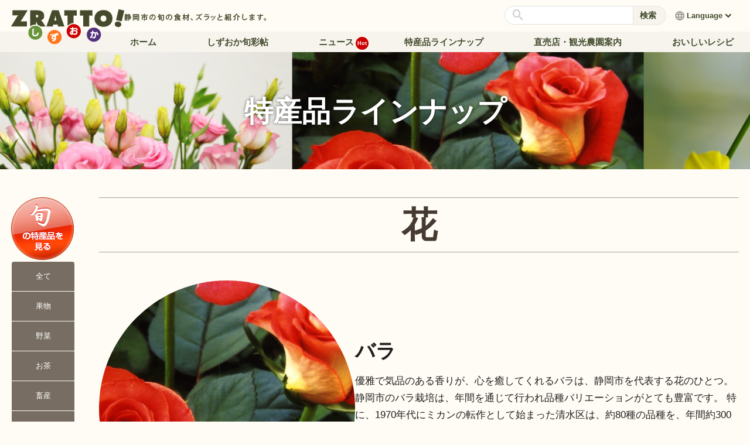

--- FILE ---
content_type: text/html; charset=UTF-8
request_url: https://zratto.com/lineup/flower/
body_size: 28012
content:
<!DOCTYPE html>
<html lang="ja">
<head>
  <meta charset="utf-8" />
  
<!-- Google tag (gtag.js) -->
<script async src="https://www.googletagmanager.com/gtag/js?id=G-X80GJ3Q4ZK"></script>
<script>
  window.dataLayer = window.dataLayer || [];
  function gtag(){dataLayer.push(arguments);}
  gtag('js', new Date());

  gtag('config', 'G-X80GJ3Q4ZK');
</script>
<link rel="icon" type="image/vnd.microsoft.icon" href="[data-uri]">
<meta name="viewport" content="width=device-width, initial-scale=1.0" />
<meta name="format-detection" content="telephone=no" />
<title>ZRATTO!しずおか ｜ 特産品ラインナップ &#8211; 花</title>
<meta name="description" content="静岡市特産の農畜水産物を幅広くご紹介し、今おいしい旬の情報をタイムリーにお伝えするサイトです。" />

<link rel="stylesheet" type="text/css" href="https://zratto.com/zrtwp/wp-content/themes/zratto/common/css/normalize.css" />
<link rel="stylesheet" type="text/css" href="https://zratto.com/zrtwp/wp-content/themes/zratto/common/css/all.min.css" />
<link rel="stylesheet" type="text/css" href="https://zratto.com/zrtwp/wp-content/themes/zratto/common/css/style.min.css?160112" />
<script type="text/javascript" src="https://zratto.com/zrtwp/wp-content/themes/zratto/common/js/app.js"></script>


<!-- MapPress Easy Google Maps バージョン:2.73.14 (http://www.mappresspro.com) -->
<meta name='robots' content='max-image-preview:large' />
<link rel='dns-prefetch' href='//unpkg.com' />
<link rel='dns-prefetch' href='//s.w.org' />
<script type="text/javascript">
window._wpemojiSettings = {"baseUrl":"https:\/\/s.w.org\/images\/core\/emoji\/13.1.0\/72x72\/","ext":".png","svgUrl":"https:\/\/s.w.org\/images\/core\/emoji\/13.1.0\/svg\/","svgExt":".svg","source":{"concatemoji":"https:\/\/zratto.com\/zrtwp\/wp-includes\/js\/wp-emoji-release.min.js?ver=5.9.8"}};
/*! This file is auto-generated */
!function(e,a,t){var n,r,o,i=a.createElement("canvas"),p=i.getContext&&i.getContext("2d");function s(e,t){var a=String.fromCharCode;p.clearRect(0,0,i.width,i.height),p.fillText(a.apply(this,e),0,0);e=i.toDataURL();return p.clearRect(0,0,i.width,i.height),p.fillText(a.apply(this,t),0,0),e===i.toDataURL()}function c(e){var t=a.createElement("script");t.src=e,t.defer=t.type="text/javascript",a.getElementsByTagName("head")[0].appendChild(t)}for(o=Array("flag","emoji"),t.supports={everything:!0,everythingExceptFlag:!0},r=0;r<o.length;r++)t.supports[o[r]]=function(e){if(!p||!p.fillText)return!1;switch(p.textBaseline="top",p.font="600 32px Arial",e){case"flag":return s([127987,65039,8205,9895,65039],[127987,65039,8203,9895,65039])?!1:!s([55356,56826,55356,56819],[55356,56826,8203,55356,56819])&&!s([55356,57332,56128,56423,56128,56418,56128,56421,56128,56430,56128,56423,56128,56447],[55356,57332,8203,56128,56423,8203,56128,56418,8203,56128,56421,8203,56128,56430,8203,56128,56423,8203,56128,56447]);case"emoji":return!s([10084,65039,8205,55357,56613],[10084,65039,8203,55357,56613])}return!1}(o[r]),t.supports.everything=t.supports.everything&&t.supports[o[r]],"flag"!==o[r]&&(t.supports.everythingExceptFlag=t.supports.everythingExceptFlag&&t.supports[o[r]]);t.supports.everythingExceptFlag=t.supports.everythingExceptFlag&&!t.supports.flag,t.DOMReady=!1,t.readyCallback=function(){t.DOMReady=!0},t.supports.everything||(n=function(){t.readyCallback()},a.addEventListener?(a.addEventListener("DOMContentLoaded",n,!1),e.addEventListener("load",n,!1)):(e.attachEvent("onload",n),a.attachEvent("onreadystatechange",function(){"complete"===a.readyState&&t.readyCallback()})),(n=t.source||{}).concatemoji?c(n.concatemoji):n.wpemoji&&n.twemoji&&(c(n.twemoji),c(n.wpemoji)))}(window,document,window._wpemojiSettings);
</script>
<style type="text/css">
img.wp-smiley,
img.emoji {
	display: inline !important;
	border: none !important;
	box-shadow: none !important;
	height: 1em !important;
	width: 1em !important;
	margin: 0 0.07em !important;
	vertical-align: -0.1em !important;
	background: none !important;
	padding: 0 !important;
}
</style>
	<link rel='stylesheet' id='wp-block-library-css'  href='https://zratto.com/zrtwp/wp-includes/css/dist/block-library/style.min.css?ver=5.9.8' type='text/css' media='all' />
<link rel='stylesheet' id='mappress-leaflet-css'  href='https://unpkg.com/leaflet@1.7.1/dist/leaflet.css?ver=1.7.1' type='text/css' media='all' />
<link rel='stylesheet' id='mappress-css'  href='https://zratto.com/zrtwp/wp-content/plugins/mappress-google-maps-for-wordpress/css/mappress.css?ver=2.73.14' type='text/css' media='all' />
<style id='global-styles-inline-css' type='text/css'>
body{--wp--preset--color--black: #000000;--wp--preset--color--cyan-bluish-gray: #abb8c3;--wp--preset--color--white: #ffffff;--wp--preset--color--pale-pink: #f78da7;--wp--preset--color--vivid-red: #cf2e2e;--wp--preset--color--luminous-vivid-orange: #ff6900;--wp--preset--color--luminous-vivid-amber: #fcb900;--wp--preset--color--light-green-cyan: #7bdcb5;--wp--preset--color--vivid-green-cyan: #00d084;--wp--preset--color--pale-cyan-blue: #8ed1fc;--wp--preset--color--vivid-cyan-blue: #0693e3;--wp--preset--color--vivid-purple: #9b51e0;--wp--preset--gradient--vivid-cyan-blue-to-vivid-purple: linear-gradient(135deg,rgba(6,147,227,1) 0%,rgb(155,81,224) 100%);--wp--preset--gradient--light-green-cyan-to-vivid-green-cyan: linear-gradient(135deg,rgb(122,220,180) 0%,rgb(0,208,130) 100%);--wp--preset--gradient--luminous-vivid-amber-to-luminous-vivid-orange: linear-gradient(135deg,rgba(252,185,0,1) 0%,rgba(255,105,0,1) 100%);--wp--preset--gradient--luminous-vivid-orange-to-vivid-red: linear-gradient(135deg,rgba(255,105,0,1) 0%,rgb(207,46,46) 100%);--wp--preset--gradient--very-light-gray-to-cyan-bluish-gray: linear-gradient(135deg,rgb(238,238,238) 0%,rgb(169,184,195) 100%);--wp--preset--gradient--cool-to-warm-spectrum: linear-gradient(135deg,rgb(74,234,220) 0%,rgb(151,120,209) 20%,rgb(207,42,186) 40%,rgb(238,44,130) 60%,rgb(251,105,98) 80%,rgb(254,248,76) 100%);--wp--preset--gradient--blush-light-purple: linear-gradient(135deg,rgb(255,206,236) 0%,rgb(152,150,240) 100%);--wp--preset--gradient--blush-bordeaux: linear-gradient(135deg,rgb(254,205,165) 0%,rgb(254,45,45) 50%,rgb(107,0,62) 100%);--wp--preset--gradient--luminous-dusk: linear-gradient(135deg,rgb(255,203,112) 0%,rgb(199,81,192) 50%,rgb(65,88,208) 100%);--wp--preset--gradient--pale-ocean: linear-gradient(135deg,rgb(255,245,203) 0%,rgb(182,227,212) 50%,rgb(51,167,181) 100%);--wp--preset--gradient--electric-grass: linear-gradient(135deg,rgb(202,248,128) 0%,rgb(113,206,126) 100%);--wp--preset--gradient--midnight: linear-gradient(135deg,rgb(2,3,129) 0%,rgb(40,116,252) 100%);--wp--preset--duotone--dark-grayscale: url('#wp-duotone-dark-grayscale');--wp--preset--duotone--grayscale: url('#wp-duotone-grayscale');--wp--preset--duotone--purple-yellow: url('#wp-duotone-purple-yellow');--wp--preset--duotone--blue-red: url('#wp-duotone-blue-red');--wp--preset--duotone--midnight: url('#wp-duotone-midnight');--wp--preset--duotone--magenta-yellow: url('#wp-duotone-magenta-yellow');--wp--preset--duotone--purple-green: url('#wp-duotone-purple-green');--wp--preset--duotone--blue-orange: url('#wp-duotone-blue-orange');--wp--preset--font-size--small: 13px;--wp--preset--font-size--medium: 20px;--wp--preset--font-size--large: 36px;--wp--preset--font-size--x-large: 42px;}.has-black-color{color: var(--wp--preset--color--black) !important;}.has-cyan-bluish-gray-color{color: var(--wp--preset--color--cyan-bluish-gray) !important;}.has-white-color{color: var(--wp--preset--color--white) !important;}.has-pale-pink-color{color: var(--wp--preset--color--pale-pink) !important;}.has-vivid-red-color{color: var(--wp--preset--color--vivid-red) !important;}.has-luminous-vivid-orange-color{color: var(--wp--preset--color--luminous-vivid-orange) !important;}.has-luminous-vivid-amber-color{color: var(--wp--preset--color--luminous-vivid-amber) !important;}.has-light-green-cyan-color{color: var(--wp--preset--color--light-green-cyan) !important;}.has-vivid-green-cyan-color{color: var(--wp--preset--color--vivid-green-cyan) !important;}.has-pale-cyan-blue-color{color: var(--wp--preset--color--pale-cyan-blue) !important;}.has-vivid-cyan-blue-color{color: var(--wp--preset--color--vivid-cyan-blue) !important;}.has-vivid-purple-color{color: var(--wp--preset--color--vivid-purple) !important;}.has-black-background-color{background-color: var(--wp--preset--color--black) !important;}.has-cyan-bluish-gray-background-color{background-color: var(--wp--preset--color--cyan-bluish-gray) !important;}.has-white-background-color{background-color: var(--wp--preset--color--white) !important;}.has-pale-pink-background-color{background-color: var(--wp--preset--color--pale-pink) !important;}.has-vivid-red-background-color{background-color: var(--wp--preset--color--vivid-red) !important;}.has-luminous-vivid-orange-background-color{background-color: var(--wp--preset--color--luminous-vivid-orange) !important;}.has-luminous-vivid-amber-background-color{background-color: var(--wp--preset--color--luminous-vivid-amber) !important;}.has-light-green-cyan-background-color{background-color: var(--wp--preset--color--light-green-cyan) !important;}.has-vivid-green-cyan-background-color{background-color: var(--wp--preset--color--vivid-green-cyan) !important;}.has-pale-cyan-blue-background-color{background-color: var(--wp--preset--color--pale-cyan-blue) !important;}.has-vivid-cyan-blue-background-color{background-color: var(--wp--preset--color--vivid-cyan-blue) !important;}.has-vivid-purple-background-color{background-color: var(--wp--preset--color--vivid-purple) !important;}.has-black-border-color{border-color: var(--wp--preset--color--black) !important;}.has-cyan-bluish-gray-border-color{border-color: var(--wp--preset--color--cyan-bluish-gray) !important;}.has-white-border-color{border-color: var(--wp--preset--color--white) !important;}.has-pale-pink-border-color{border-color: var(--wp--preset--color--pale-pink) !important;}.has-vivid-red-border-color{border-color: var(--wp--preset--color--vivid-red) !important;}.has-luminous-vivid-orange-border-color{border-color: var(--wp--preset--color--luminous-vivid-orange) !important;}.has-luminous-vivid-amber-border-color{border-color: var(--wp--preset--color--luminous-vivid-amber) !important;}.has-light-green-cyan-border-color{border-color: var(--wp--preset--color--light-green-cyan) !important;}.has-vivid-green-cyan-border-color{border-color: var(--wp--preset--color--vivid-green-cyan) !important;}.has-pale-cyan-blue-border-color{border-color: var(--wp--preset--color--pale-cyan-blue) !important;}.has-vivid-cyan-blue-border-color{border-color: var(--wp--preset--color--vivid-cyan-blue) !important;}.has-vivid-purple-border-color{border-color: var(--wp--preset--color--vivid-purple) !important;}.has-vivid-cyan-blue-to-vivid-purple-gradient-background{background: var(--wp--preset--gradient--vivid-cyan-blue-to-vivid-purple) !important;}.has-light-green-cyan-to-vivid-green-cyan-gradient-background{background: var(--wp--preset--gradient--light-green-cyan-to-vivid-green-cyan) !important;}.has-luminous-vivid-amber-to-luminous-vivid-orange-gradient-background{background: var(--wp--preset--gradient--luminous-vivid-amber-to-luminous-vivid-orange) !important;}.has-luminous-vivid-orange-to-vivid-red-gradient-background{background: var(--wp--preset--gradient--luminous-vivid-orange-to-vivid-red) !important;}.has-very-light-gray-to-cyan-bluish-gray-gradient-background{background: var(--wp--preset--gradient--very-light-gray-to-cyan-bluish-gray) !important;}.has-cool-to-warm-spectrum-gradient-background{background: var(--wp--preset--gradient--cool-to-warm-spectrum) !important;}.has-blush-light-purple-gradient-background{background: var(--wp--preset--gradient--blush-light-purple) !important;}.has-blush-bordeaux-gradient-background{background: var(--wp--preset--gradient--blush-bordeaux) !important;}.has-luminous-dusk-gradient-background{background: var(--wp--preset--gradient--luminous-dusk) !important;}.has-pale-ocean-gradient-background{background: var(--wp--preset--gradient--pale-ocean) !important;}.has-electric-grass-gradient-background{background: var(--wp--preset--gradient--electric-grass) !important;}.has-midnight-gradient-background{background: var(--wp--preset--gradient--midnight) !important;}.has-small-font-size{font-size: var(--wp--preset--font-size--small) !important;}.has-medium-font-size{font-size: var(--wp--preset--font-size--medium) !important;}.has-large-font-size{font-size: var(--wp--preset--font-size--large) !important;}.has-x-large-font-size{font-size: var(--wp--preset--font-size--x-large) !important;}
</style>
<link rel="https://api.w.org/" href="https://zratto.com/wp-json/" /><link rel="alternate" type="application/json" href="https://zratto.com/wp-json/wp/v2/pages/127" /><link rel="alternate" type="application/json+oembed" href="https://zratto.com/wp-json/oembed/1.0/embed?url=https%3A%2F%2Fzratto.com%2Flineup%2Fflower%2F" />
<link rel="alternate" type="text/xml+oembed" href="https://zratto.com/wp-json/oembed/1.0/embed?url=https%3A%2F%2Fzratto.com%2Flineup%2Fflower%2F&#038;format=xml" />


</head>


<body>
 <!-- Drawer Menu -->
  <div id="nav-drawer">
    <input id="nav-input" type="checkbox" class="nav-unshown">
    <label class="nav-unshown" id="nav-close" for="nav-input"></label>
    <div id="nav-content">
      <ul class="drawer-list" id="dwroot">
        <li>
          <div class="searchunit_dw">
            <form id="sform_dw" class="sform" method="get" action="https://zratto.com/">
              <div class="sbox">
                <input id="s_dw" name="s" type="text" value="">
                <span class="icon-left"><i class="icon-search1"></i></span>
              </div>
              <div class="sbt"><button type="submit" class="btsearch" id="bt-sbts" disabled>検索</button></div>
            </form>
          </div>
        </li>
        <li><a href="https://zratto.com/">ホーム</a></li>
        <li><a href="https://zratto.com/news/">ニュース</a></li>
        <li><a href="https://zratto.com/special/">しずおか旬彩帖</a></li>
        <li><a href="https://zratto.com/lineup/">特産品ラインナップ</a></li>
        <li><a href="https://zratto.com/navigator/">直売店・観光農園案内</a></li>
        <li><a href="https://zratto.com/recipes/">おいしいレシピ</a></li>
        <li>
          <div style="margin-top:1rem;margin-bottom:1rem;border-top: 1px dashed #424b2d;"></div>
          <ul class="drawer-list-sub" style="font-size:0.8rem;">
            <li><a href="https://zratto.com/about/">当サイトについて</a></li>
            <li><a href="https://zratto.com/privacy/">プライバシーポリシー</a>
            </li>
          </ul>
        </li>
        <li>
          <div style="margin-top:1rem;margin-bottom:0.25rem;font-size:0.7rem;color:#666;">Foreign Language</div>
          <ul class="drawer-list-sub" style="font-size:0.8rem;">
            <li><a href="https://translate.google.com/translate?hl=&sl=ja&tl=en&u=https://zratto.com/lineup/flower/&sandbox=1" rel="nofollow noopenner" target="_blank">English</a></li>
            <li><a href="https://translate.google.com/translate?hl=&sl=ja&tl=zh-CN&u=https://zratto.com/lineup/flower/&sandbox=1" rel="nofollow noopenner" target="_blank">中文（簡体）</a></li>
            <li><a href="https://translate.google.com/translate?hl=&sl=ja&tl=zh-TW&u=https://zratto.com/lineup/flower/&sandbox=1" rel="nofollow noopenner" target="_blank">中文（繁体）</a></li>
            <li><a href="https://translate.google.com/translate?hl=&sl=ja&tl=ko&u=https://zratto.com/lineup/flower/&sandbox=1" rel="nofollow noopenner" target="_blank">한국어</a></li>
          </ul>
        </li>
      </ul>
    </div>
  </div>
  <!-- /Drawer Menu -->

  <div class="pictmenu__wrap">
    <ul class="pictmenu">
      <li class="pictmenu__item">
        <a href="https://zratto.com/news/">
          <span class="icon"><i class="far fa-newspaper"></i></span>
          <span class="label">ニュース</span>
        </a>
      </li>
      <li class="pictmenu__item">
        <a href="https://zratto.com/special/">
          <span class="icon"><i class="fas fa-book"></i></span>
          <span class="label">しずおか旬彩帖</span>
        </a>
      </li>
      <li class="pictmenu__item">
        <a href="https://zratto.com/lineup/">
          <span class="icon"><i class="far fa-star"></i></span>
          <span class="label">特産品</span>
        </a>
      </li>
      <li class="pictmenu__item">
        <a href="https://zratto.com/navigator/">
          <span class="icon"><i class="fas fa-store"></i></span>
          <span class="label">直売店・観光農園</span>
        </a>
      </li>
      <li class="pictmenu__item">
        <div id="more-menu" class="more-button">
          <span class="icon"><i class="fas fa-bars"></i></span>
          <span class="label">メニュー</span>
        </div>
      </li>
    </ul>
  </div>

  <div class="headerbar">
    <div class="header_inner">
      <div class="siteid"><a href="https://zratto.com"><img src="https://zratto.com/zrtwp/wp-content/themes/zratto/common/img/siteid.png" alt="ZRATTO!しずおか"></a></div>
      <div class="gnavi-wrapper">
        <div class="gnavi-upper">
          <div class="tagline"><img src="https://zratto.com/zrtwp/wp-content/themes/zratto/common/img/tagline.png" alt="静岡市の旬の食材、ズラッと紹介します。"></div>
          <div class="headerutils">
            <div class="searchunit">
              <form id="sform" class="sform" method="get" action="https://zratto.com/">
                <div class="sbox">
                  <input id="s" name="s" type="text" value="">
                  <span class="icon-left"><i class="icon-search1 notranslate"></i></span>
                </div>
                <div class="sbt"><button type="submit" class="btsearch" id="bt-sbt" disabled>検索</button></div>
              </form>
            </div>
            <div class="dropdown">
              <button class="langselector notranslate">Language</button>
              <div id="iconselectholder" class="langui">
                <ul class="drop_menu">
                  <li><a href="https://translate.google.com/translate?hl=&sl=ja&tl=en&u=https://zratto.com/lineup/flower/&sandbox=1" rel="nofollow noopenner" target="_blank"><span class="notranslate">English</span></a></li>
                  <li><a href="https://translate.google.com/translate?hl=&sl=ja&tl=zh-CN&u=https://zratto.com/lineup/flower/&sandbox=1" rel="nofollow noopenner" target="_blank"><span class="notranslate">中文（簡体）</span></a></li>
                  <li><a href="https://translate.google.com/translate?hl=&sl=ja&tl=zh-TW&u=https://zratto.com/lineup/flower/&sandbox=1" rel="nofollow noopenner" target="_blank"><span class="notranslate">中文（繁体）</span></a></li>
                  <li><a href="https://translate.google.com/translate?hl=&sl=ja&tl=ko&u=https://zratto.com/lineup/flower/&sandbox=1" rel="nofollow noopenner" target="_blank"><span class="notranslate">한국어</span></a></li>
                </ul>
              </div>
            </div>
          </div>
        </div>
        <nav class="gnavi">
          <ul class="navimenu">
            <li><a href="https://zratto.com/">ホーム</a></li>
            <li><a href="https://zratto.com/special/">しずおか旬彩帖</a></li>
            <li><a href="https://zratto.com/news/">ニュース<p class="badge notranslate"><span class="inner">Hot</span></p></a></li>
            <li><a href="https://zratto.com/lineup/">特産品ラインナップ</a></li>
            <li><a href="https://zratto.com/navigator/">直売店・観光農園案内</a></li>
            <li class="cap"><a href="https://zratto.com/recipes/">おいしいレシピ</a></li>
          </ul>
        </nav>
      </div>
    </div>
  </div>




<div class="carousel_title h200">
  <div class="loop_wrap loop_wrap3">
    <ul>
        <li><img src="https://zratto.com/zrtwp/wp-content/uploads/2015/01/platycodon02.jpg" /></li><li><img src="https://zratto.com/zrtwp/wp-content/uploads/2015/03/rose.jpg" /></li><li><img src="https://zratto.com/zrtwp/wp-content/uploads/2015/03/orchid.jpg" /></li>    </ul>
    <ul>
        <li><img src="https://zratto.com/zrtwp/wp-content/uploads/2015/01/platycodon02.jpg" /></li><li><img src="https://zratto.com/zrtwp/wp-content/uploads/2015/03/rose.jpg" /></li><li><img src="https://zratto.com/zrtwp/wp-content/uploads/2015/03/orchid.jpg" /></li>    </ul>
  </div>
  <div class="title_text">特産品ラインナップ</div>
</div>

<main class="bodybase mt64">
  <div class="inner">

    <div class="navi_block">

      <div class="ui_block">
        <div class="ui_unit ui_row" style="margin-top: 0px;">
                    <div class="bt_fresh"><a href="https://zratto.com/lineup/fresh/"><img src="https://zratto.com/zrtwp/wp-content/themes/zratto/common/img/fresh_btn.png" alt="旬の特産品を見る" /></a></div>
          
          <ul class="ui_lineup">
              <li class="top"><a href="https://zratto.com/lineup/">全て</a></li>
              <li><a href="https://zratto.com/lineup/fruits/">果物</a></li>
              <li><a href="https://zratto.com/lineup/vegitable/">野菜</a></li>
              <li><a href="https://zratto.com/lineup/tea/">お茶</a></li>
              <li><a href="https://zratto.com/lineup/husbandry/">畜産</a></li>
              <li><a href="https://zratto.com/lineup/fish/">鮮魚</a></li>
              <li class="btm"><a href="https://zratto.com/lineup/flower/" class="active">花</a></li>
          </ul>
        </div>
      </div>
            
      <div class="list_block">
          <div class="food_category_label">花</div>
          <div class="itemunit_detail_r"><div class="photoblock"><div class="photo"><a href="https://zratto.com/lineupdata/202/"><img src="https://zratto.com/zrtwp/wp-content/uploads/2015/03/rose.jpg" alt="バラ" title="バラ" /></a></div></div><div class="infoblock"><div class="itemname">バラ</div><div class="copy">

優雅で気品のある香りが、心を癒してくれるバラは、静岡市を代表する花のひとつ。
静岡市のバラ栽培は、年間を通じて行われ品種バリエーションがとても豊富です。
特に、1970年代にミカンの転作として始まった清水区は、約80種の品種を、年間約300万本出 ...</div><div class="btn_unit clearfix"><a class="detail_btn" href="https://zratto.com/lineupdata/202/">詳しく見る</a><a class="place_btn" href="https://zratto.com/navigator/?lp=202">買える場所を探す</a></div></div></div>
<div class="itemunit_detail_l"><div class="photoblock"><div class="photo"><a href="https://zratto.com/lineupdata/204/"><img src="https://zratto.com/zrtwp/wp-content/uploads/2015/01/platycodon02.jpg" alt="トルコギキョウ" title="トルコギキョウ" /></a></div></div><div class="infoblock"><div class="itemname">トルコギキョウ</div><div class="copy">

トルコギキョウは全国で時期をずらしながら周年出荷される花。しずおかは、出荷量が少なくなる冬期を支える冬の産地」として知られています。
色や形の豊富さや花持ちのよさからから、母の日のプレゼントやブライダル、仏花としても人気が高まっています。</div><div class="btn_unit clearfix"><a class="detail_btn" href="https://zratto.com/lineupdata/204/">詳しく見る</a><a class="place_btn" href="https://zratto.com/navigator/?lp=204">買える場所を探す</a></div></div></div>
<div class="itemunit_detail_r"><div class="photoblock"><div class="photo"><a href="https://zratto.com/lineupdata/207/"><img src="https://zratto.com/zrtwp/wp-content/uploads/2015/03/orchid.jpg" alt="オンシジウム" title="オンシジウム" /></a></div></div><div class="infoblock"><div class="itemname">オンシジウム</div><div class="copy">

高貴で優美な「洋ラン」。静岡市では種類豊富に栽培されています。
形が蝶のようであることからその名が付いた「胡蝶蘭（ファレノプシス）」、まるで黄色の蝶が舞い踊っているような花びらの「オンシジューム」、洋ランの女王「カト レア」、胡蝶蘭によく ...</div><div class="btn_unit clearfix"><a class="detail_btn" href="https://zratto.com/lineupdata/207/">詳しく見る</a><a class="place_btn" href="https://zratto.com/navigator/?lp=207">買える場所を探す</a></div></div></div>
      </div>

    </div>
  </div>
</main>

<div class="banners">
    <div class="banners_inner">
      <ul>
        <li><a href="http://www.ochanomachi-shizuokashi.jp/" target="_blank"><img src="https://zratto.com/zrtwp/wp-content/themes/zratto/common/img/bnr_teacity.png" alt="お茶のまち静岡市"></a></li>
        <li><a href="http://www.okushizuoka.jp/" target="_blank"><img src="https://zratto.com/zrtwp/wp-content/themes/zratto/common/img/bnr_okushizu.png" alt="オクシズ"></a></li>
        <li><a href="http://www.city.shizuoka.jp/" target="_blank"><img src="https://zratto.com/zrtwp/wp-content/themes/zratto/common/img/bnr_shizuokacity.png" alt="静岡市"></a></li>
      </ul>
    </div>
  </div>
  <div class="footer">
    <div class="footer_inner">
      <div class="foot_leftunit">
        <div class="foot_siteid">
          <img src="https://zratto.com/zrtwp/wp-content/themes/zratto/common/img/foot_siteid.png" alt="しずおか旬の食材プロジェクト">
        </div>
        <div class="foot_address">
          静岡市役所　経済局　農政部<br>
          農業政策課：TEL 054-354-2091<br>
          水産振興課：TEL 054-354-2183<br>
          〒424-8701 静岡市清水区旭町6番8号<br>
        </div>
      </div>
      <div class="foot_rightunit">
        <div class="subnavi clearfix">
          <ul>
            <li><a href="https://zratto.com/about/">当サイトについて</a></li>
            <li><a href="https://zratto.com/privacy/">プライバシーポリシー</a></li>
          </ul>
        </div>
        <div class="copyright no_translate">
          Copyright &copy; Shizuoka City All Rights Reserved.
        </div>
      </div>
    </div>
  </div>

  </body>

</html>





--- FILE ---
content_type: text/css
request_url: https://zratto.com/zrtwp/wp-content/themes/zratto/common/css/style.min.css?160112
body_size: 16584
content:
*,*::after,*::before{-webkit-box-sizing:border-box;-moz-box-sizing:border-box;-o-box-sizing:border-box;-ms-box-sizing:border-box;box-sizing:border-box}html,body,div,span,applet,object,iframe,h1,h2,h3,h4,h5,h6,p,blockquote,pre,a,abbr,acronym,address,big,cite,code,del,dfn,em,font,img,ins,kbd,q,s,samp,small,strike,strong,sub,tt,var,b,u,i,center,dl,dt,dd,ol,ul,li,fieldset,form,label,legend,table,caption,tbody,tfoot,thead,tr,th,td{margin:0;padding:0;border:0;outline:0;vertical-align:baseline;background:transparent}*:focus{outline:none}html{text-rendering:optimizeLegibility;-webkit-font-smoothing:antialiased;-moz-osx-font-smoothing:grayscale;height:100%;font-size:18px}@media (min-width: 960px){html{font-size:19px}}a{color:#bb5548;text-decoration:none}a:visited{color:#bb5548}a:hover{text-decoration:underline}img{user-select:none}body{font-family:-apple-system, BlinkMacSystemFont, "Helvetica Neue", "Segoe UI", "Hiragino Sans", Arial, "メイリオ", Meiryo, sans-serif;line-height:1;margin:0;padding:0;color:#fff;background-color:#fffcf5}@font-face{font-family:'icomoon';src:url("fonts/icomoon.eot?qz2q0k");src:url("fonts/icomoon.eot?qz2q0k#iefix") format("embedded-opentype"),url("fonts/icomoon.ttf?qz2q0k") format("truetype"),url("fonts/icomoon.woff?qz2q0k") format("woff"),url("fonts/icomoon.svg?qz2q0k#icomoon") format("svg");font-weight:normal;font-style:normal;font-display:block}[class^="icon-"],[class*=" icon-"]{font-family:'icomoon' !important;font-style:normal;font-weight:normal;font-variant:normal;text-transform:none;line-height:1;-webkit-font-smoothing:antialiased;-moz-osx-font-smoothing:grayscale;display:inline-block}.icon-error_outline:before{content:"\e900"}.icon-warning:before{content:"\e905"}.icon-filter_none:before{content:"\e907"}.icon-navigate_before:before{content:"\e906"}.icon-navigate_next:before{content:"\e901"}.icon-expand_less:before{content:"\e908"}.icon-expand_more:before{content:"\e902"}.icon-arrow_right:before{content:"\e903"}.icon-language:before{content:"\e909"}.icon-search1:before{content:"\e904"}.icon-circle-right:before{content:"\ea42"}.icon-circle-left:before{content:"\ea44"}.infoblock .btn_unit a.place_btn,a.orange_btn,a.orange_btn_nf{display:inline-block;padding:12px 20px 12px 20px;border-radius:30px;background-color:#cd5d3a;color:#fff;font-size:0.8rem;font-weight:bold;line-height:1;text-decoration:none}.infoblock .btn_unit a.place_btn:hover,a.orange_btn:hover,a.orange_btn_nf:hover{background-color:#bd4528}.infoblock .btn_unit a.place_btn:after,a.orange_btn:after,a.orange_btn_nf:after{display:inline-block;font-family:'icomoon' !important;content:"\e901";font-size:1.2rem;vertical-align:-4px}a.detail_btn,a.gray_btn{display:inline-block;padding:12px 20px 12px 20px;border-radius:30px;background-color:#90887f;vertical-align:middle;color:#fff !important;font-size:0.8rem;font-weight:bold;line-height:1;text-decoration:none}a.detail_btn:hover,a.gray_btn:hover{background-color:#776d62}a.detail_btn:after,a.gray_btn:after{display:inline-block;font-family:'icomoon' !important;content:"\e901";font-size:1.2rem;vertical-align:-4px}a.btn_orange{display:flex;justify-content:space-between;align-items:center;text-decoration:none;padding:15px 20px 15px 20px;background-color:#cd5d3a;border-radius:30px}a.btn_orange:hover{background-color:#bd4528}a.btn_orange .label{display:inline-block;color:#fff;font-size:0.8rem;font-weight:bold;line-height:1}a.btn_orange .icon{display:inline-block;color:#fff;font-size:0.8rem}.headerbar{width:100%;background:#fffcf5 url(../img/bg_header.png) repeat-x}.header_inner{max-width:1280px;margin:0 auto;display:flex;gap:1rem;padding:0 1rem}.header_inner .siteid a{display:block;line-height:0}.header_inner .siteid img{max-width:193px;width:144px}@media (min-width: 960px){.header_inner .siteid img{width:193px}}.gnavi-wrapper{width:100%}.gnavi-wrapper .tagline img{max-width:243px;width:180px}@media (min-width: 960px){.gnavi-wrapper .tagline img{width:243px}}.searchunit,.searchunit_dw{display:none}@media (min-width: 960px){.searchunit,.searchunit_dw{display:block;width:280px}}.searchunit .sform,.searchunit_dw .sform{display:flex}.searchunit .sbox,.searchunit_dw .sbox{position:relative}.searchunit .sbox .icon-left,.searchunit_dw .sbox .icon-left{position:absolute;left:0.6rem;top:0.25rem;z-index:10;color:#ccc;font-size:1.3rem}.searchunit input[type="text"],.searchunit_dw input[type="text"]{outline:0;padding:0.4rem 0.8rem 0.4rem 2rem;border-radius:1rem 0 0 1rem;background:#fff;width:220px;border:1px solid #e3e3e3;font-size:0.7rem}.searchunit input[type="text"]:focus,.searchunit_dw input[type="text"]:focus{border:1px solid #bbb}.searchunit .btsearch,.searchunit_dw .btsearch{outline:0;padding:0.4rem 0.8rem 0.4rem 0.6rem;border-radius:0 1rem 1rem 0;background:#f7f4ed;width:auto;border:1px solid #eae7e0;border-left:0;font-size:0.75rem;font-weight:bold;color:#424b2d}.searchunit .btsearch:hover,.searchunit_dw .btsearch:hover{background-color:#edeae4;cursor:pointer}.searchunit_dw{display:block;width:100%;margin-bottom:1rem}@media (min-width: 960px){.searchunit_dw{display:none}}.headerutils{display:flex;gap:1rem;width:auto;margin-left:auto;padding:0.5rem 0 0 0}.headerutils .langselector{display:none;width:105px}@media (min-width: 960px){.headerutils .langselector{display:inline-block;border-radius:6px;border:0;background-color:transparent;width:120px;height:33px;font-size:0.7rem;font-weight:bold;color:#424b2d}.headerutils .langselector::before{display:inline-block;font-family:'icomoon' !important;font-weight:normal;content:"\e909";color:#95928e;font-size:1rem;vertical-align:-4px;margin-right:2px}.headerutils .langselector::after{display:inline-block;font-family:'icomoon' !important;content:"\e902";font-size:1rem;vertical-align:-4px}}.dropdown{position:relative}.dropdown:hover{cursor:pointer}.dropdown:hover ul.drop_menu{display:block;visibility:visible;opacity:1}.dropdown:hover .langselector{color:#7b1d0a}.dropdown ul.drop_menu{position:absolute;display:none;opacity:1;z-index:1000;top:26px;right:0px;width:100%;background:#fffcf5;-webkit-transition:all 0.2s ease;transition:all 0.2s ease;padding:0.5rem;border-radius:6px;box-shadow:0px 3px 6px rgba(0,0,0,0.2);list-style:none}.dropdown ul.drop_menu a{color:#424b2d;text-decoration:none;display:block;padding-top:0.5rem;padding-bottom:0.5rem;font-size:0.75rem}.dropdown ul.drop_menu a:hover{color:#424b2d}.dropdown ul.drop_menu li{position:relative}.dropdown ul.drop_menu li:hover{background-color:#f7f4ed}.gnavi-upper{display:flex;justify-content:space-between}.gnavi ul{display:none;justify-content:space-between;gap:0.5rem;font-size:calc(10px + 3 * (100vw - 320px)/640);font-weight:bold;list-style:none;line-height:1}@media (min-width: 960px){.gnavi ul{display:flex}}.gnavi ul li{display:block;position:relative}.gnavi ul li a{display:block;color:#424b2d;text-decoration:none;padding:0.4rem 0.5rem 0.5rem 0.5rem}.gnavi ul li a:hover{color:#000}@keyframes scaling_anim{0%{transform:scale(0.5)}25%{transform:scale(1)}100%{transform:scale(1)}}.badge{position:absolute;top:6px;right:-16px;width:22px;height:22px;border-radius:50%;background-color:#c00;animation:scaling_anim 1.5s cubic-bezier(0.165, 0.84, 0.44, 1) 0s infinite alternate}.badge .inner{display:block;position:absolute;top:50%;left:50%;margin-right:-50%;-webkit-transform:translate(-50%, -50%);transform:translate(-50%, -50%);color:#fff;text-align:center;font-size:9px}.footer{width:100%;background-color:#463b32;height:auto;padding-bottom:72px}@media (min-width: 960px){.footer{height:200px;padding-bottom:0}}.footer .footer_inner{max-width:1280px;padding:0 1rem;margin:0 auto;display:flex;justify-content:space-between;flex-direction:column}@media (min-width: 960px){.footer .footer_inner{flex-direction:row}}.footer .footer_inner .foot_leftunit{margin-top:20px;display:flex;flex-direction:column;align-items:center}@media (min-width: 960px){.footer .footer_inner .foot_leftunit{flex-direction:row}}.footer .footer_inner .foot_leftunit .foot_siteid{margin-top:30px}.footer .footer_inner .foot_leftunit .foot_address{margin-top:30px;margin-left:35px;float:left;font-size:0.7rem;color:#fff;line-height:1.7}.footer .footer_inner .foot_rightunit{margin-top:40px}.footer .footer_inner .foot_rightunit .subnavi ul{display:flex;gap:1.2rem;margin-top:0;font-size:0.8rem;list-style:none;line-height:1;align-items:center;justify-content:center}@media (min-width: 960px){.footer .footer_inner .foot_rightunit .subnavi ul{align-items:center;justify-content:flex-start;margin-top:45px}}.footer .footer_inner .foot_rightunit .subnavi ul li a{color:#fff;text-decoration:none}.footer .footer_inner .foot_rightunit .subnavi ul li a:hover{text-decoration:underline}.footer .footer_inner .foot_rightunit .copyright{font-family:Helvetica, Arial, sans-serif;font-size:0.7rem;font-weight:bold;line-height:1;color:#fff;text-align:center;margin-top:25px}@media (min-width: 960px){.footer .footer_inner .foot_rightunit .copyright{text-align:right}}.banners{width:100%;background-color:#f2eadf;margin-top:90px;height:auto}@media (min-width: 960px){.banners{height:120px}}.banners .banners_inner{max-width:860px;margin:0 auto}.banners .banners_inner ul{padding-top:32px;padding-bottom:24px;list-style:none;line-height:1;display:flex;justify-content:center;align-items:center;flex-direction:column;gap:0.5rem}@media (min-width: 960px){.banners .banners_inner ul{flex-direction:row;justify-content:space-between;padding-bottom:0;gap:0}}.pictmenu__wrap{width:100%;padding:0.7rem 0 0.7rem 0;position:fixed;bottom:0px;z-index:3000;background-color:#fff;border-top:1px solid #d7ccc8}@media (min-width: 960px){.pictmenu__wrap{display:none}}.pictmenu{max-width:860px;margin:0 auto;font-weight:bold;display:flex;list-style:none;align-items:flex-end;padding:0;font-size:0.5rem;justify-content:space-around}@media (min-width: 960px){.pictmenu{font-size:0.65rem;justify-content:space-between}}.pictmenu__item{font-feature-settings:"palt"}.pictmenu__item a{display:block;color:#795548;text-decoration:none}.pictmenu__item a:hover{color:#954A45;text-decoration:none}.pictmenu__item .more-button{display:block;color:#795548}.pictmenu__item .more-button:hover{cursor:pointer}.pictmenu__item .menu-active>.label{color:#954A45}.spoff{display:none}@media (min-width: 600px){.spoff{display:block}}.spon{display:block}@media (min-width: 600px){.spon{display:none}}.pictmenu__item .icon{display:block;text-align:center;margin-bottom:5px;font-size:20px}.pictmenu__item .icon img{height:28px}@media (min-width: 960px){.pictmenu__item .icon img{height:44px}}.pictmenu__item .label{display:block;text-align:center;line-height:0.2rem}#nav-drawer{position:relative}.nav-unshown{display:none}#nav-open{display:inline-block;width:30px;height:22px;vertical-align:middle}#nav-open span,#nav-open span:before,#nav-open span:after{position:absolute;height:3px;width:25px;border-radius:3px;background:#555;display:block;content:"";cursor:pointer}#nav-open span:before{bottom:-8px}#nav-open span:after{bottom:-16px}#nav-close{display:block;visibility:hidden;position:fixed;z-index:880;top:0;left:0;width:100%;height:100%;background:black;transition:0.2s ease-in-out;opacity:0}#nav-content{overflow:hidden;position:fixed;top:0;right:0;z-index:888;width:90%;max-width:320px;height:100%;background:#fffcf5;transition:0.2s ease-in-out;-webkit-transform:translateX(105%);transform:translateX(105%)}#nav-content .btn-skkn{padding:1rem;text-align:center}@media (min-height: 320px) and (max-height: 640px){#nav-content .btn-skkn{bottom:0.5rem}}#nav-content .btn-skkn .skkn-img-btn{display:block;padding:0;border:none;background:transparent;transition:0.2s;cursor:pointer}#nav-content .btn-skkn .skkn-img-btn img{width:100%}#nav-input:checked ~ #nav-close{display:block;visibility:visible;opacity:0.5}#nav-input:checked ~ #nav-content{-webkit-transform:translateX(0%);transform:translateX(0%);box-shadow:6px 0 25px rgba(0,0,0,0.15)}.slide-left{transform:translateX(-300px)}.slide-back{color:#424b2d;padding-bottom:0.5rem;margin-bottom:0.5rem;border-bottom:1px solid rgba(255,255,255,0.3)}.slide-back:hover{cursor:pointer;color:#cd5e3c}.slide-btn{position:relative;padding-top:0.2rem;padding-bottom:0.2rem;color:#424b2d}.slide-btn:hover{cursor:pointer;color:#cd5e3c}.slide-btn:hover:before{border-right:2px solid #cd5e3c;border-bottom:2px solid #cd5e3c}.slide-btn:before{content:"";margin-top:auto;margin-bottom:auto;display:block;position:absolute;top:0;right:10px;bottom:0;border-right:2px solid #fff;border-bottom:2px solid #fff;width:10px;height:10px;-webkit-transform:rotate(-45deg);-moz-transform:rotate(-45deg);transform:rotate(-45deg)}.drawer-submenu{width:320px;display:none;position:absolute;top:0;left:300px;list-style:none;font-size:0.9rem;font-weight:bold;padding:1rem}.drawer-submenu li{line-height:1.5}.drawer-submenu li a{display:block;color:#424b2d;text-decoration:none;padding-top:0.2rem;padding-bottom:0.2rem}.drawer-submenu li a:hover{color:#cd5e3c}.drawer-list-sub{list-style:none;font-size:0.8rem;font-weight:bold}.drawer-list-sub li{line-height:1.5}.drawer-list-sub li a{display:block;color:#424b2d;text-decoration:none;padding-top:0rem !important;padding-bottom:0rem !important}.drawer-list-sub li a:hover{color:#cd5e3c}.drawer-list{transition:0.2s;position:relative;list-style:none;font-size:0.9rem;font-weight:bold;padding:1rem}.drawer-list li{line-height:1.8}.drawer-list li a{display:block;color:#424b2d;text-decoration:none;padding-top:0.2rem;padding-bottom:0.2rem}.drawer-list li a:hover{color:#cd5e3c}.drawer-list .drawer-list-nest{list-style:none;font-size:0.9em;margin-left:0}.drawer-list .drawer-list-nest a{padding-top:0.1rem;padding-bottom:0.1rem}.language_notice{width:100%;background-color:#FC0;line-height:1em}.notice_inner{font-size:0.8rem;color:#000;text-align:center;font-weight:bold;line-height:110%;padding:10px 0px 8px 0px}.pager{margin-top:3rem}.pager a{text-decoration:none}.pager a:hover{background-color:#edeae4}.pager .nav-links{display:flex;gap:0.4rem;flex-wrap:wrap}.pager .page-numbers{display:flex;font-size:0.8rem;font-weight:bold;width:38px;height:38px;background-color:#f7f4ed;color:#424b2d;border-radius:50%;justify-content:center;align-items:center;border:1px solid #eae7e0}.pager .page-numbers span{display:inline-block}.pager .current{background-color:#bb5548;color:#fff;font-weight:bold}.simple_title{position:relative;width:100%;height:80px;background-color:#aaa39b}@media (min-width: 960px){.simple_title{height:120px}}.simple_title .title_text{position:absolute;width:100%;top:50%;left:50%;margin:auto;font-size:1.6rem;font-weight:bold;color:#fff;text-align:center;line-height:1.3;text-shadow:0px 0px 4px rgba(0,0,0,0.6);transform:translate(-50%, -50%)}@media (min-width: 960px){.simple_title .title_text{font-size:2.2rem}}.h200{height:120px !important}@media (min-width: 960px){.h200{height:200px !important}}.carousel_title{position:relative;width:100%;height:140px;overflow:hidden}@media (min-width: 960px){.carousel_title{height:360px}}.carousel_title .title_text{position:absolute;top:50%;left:50%;margin:auto;font-size:1.6rem;font-weight:bold;color:#fff;text-align:center;line-height:1;text-shadow:0px 0px 4px rgba(0,0,0,0.6);transform:translate(-50%, -50%)}@media (min-width: 960px){.carousel_title .title_text{font-size:2.6rem}}@keyframes loop{0%{transform:translateX(100%)}to{transform:translateX(-100%)}}@keyframes loop2{0%{transform:translateX(0%)}to{transform:translateX(-200%)}}.loop_wrap3 ul{width:1800px !important}.loop_wrap{position:absolute;display:-webkit-flex;display:flex;-webkit-flex-flow:row nowrap;flex-flow:row nowrap;overflow:hidden;top:0}.loop_wrap ul{display:-webkit-flex;display:flex;-webkit-flex-flow:row nowrap;flex-flow:row nowrap;width:3000px;margin:0;padding:0;flex-shrink:0}.loop_wrap ul li{display:inline-block;width:600px;margin:0;list-style:none;text-align:center;flex-shrink:0}.loop_wrap ul li img{display:block;width:100%;height:auto}.loop_wrap ul:first-child{-webkit-animation:loop 100s -50s linear infinite;animation:loop 100s -50s linear infinite;-webkit-backface-visibility:hidden;backface-visibility:hidden;will-change:transform}.loop_wrap ul+ul{-webkit-animation:loop2 100s linear infinite;animation:loop2 100s linear infinite}.slide_title{position:relative;width:100%}.slide_title .title{z-index:300;position:absolute;top:50%;left:50%;transform:translate(-50%, -50%)}.slide_title .title img{height:80px;width:auto}@media (min-width: 960px){.slide_title .title img{height:184px}}.slide_title .slide{width:100%;overflow:hidden}.slide_title .swiper-slide:before{position:relative;content:"";display:block;padding-top:28%}.slide_title .swiper-slide img{position:absolute;width:100%;height:100%;top:0;object-fit:cover}.visual_title{position:relative;width:100%;overflow:hidden}.visual_title:before{position:relative;content:"";display:block;padding-top:28%}.visual_title .bg img{width:100%;height:auto;position:absolute;top:-50%}.visual_title .title_text{position:absolute;top:50%;left:50%;margin:auto;font-size:2.5rem;font-weight:bold;color:#fff;text-align:center;line-height:1;text-shadow:0px 0px 4px rgba(0,0,0,0.6);transform:translate(-50%, -50%)}@media (min-width: 960px){.visual_title .title_text{font-size:380%}}.visual_title .title_text_alt{position:absolute;width:100%;top:50%;left:50%;margin:auto;font-size:1.6rem;font-weight:bold;color:#fff;text-align:center;line-height:1;text-shadow:0px 0px 4px rgba(0,0,0,0.6);transform:translate(-50%, -50%)}@media (min-width: 960px){.visual_title .title_text_alt{font-size:2.8rem}}ul.month_unit{list-style:none;font-size:0.75rem;width:100%}ul.month_unit li{margin:0 auto;margin-right:auto;margin-bottom:0px;display:inline-block;width:40px;height:40px;border-radius:20px;text-align:center;line-height:40px;margin-right:10px;margin-bottom:10px}ul.month_unit .disable{background-color:#fff;color:#91c002;border:1px solid #91c002}ul.month_unit .enable{background-color:#669900;color:#fff}ul.month_unit .enable_just{background-color:#cc6666;color:#fff}.placeeunit_side{width:100%;margin-bottom:20px}.placeeunit_side .photo{position:relative;width:100%;height:auto;overflow:hidden;border-radius:0.3rem;line-height:0;background-color:#000}.placeeunit_side .photo::before{position:relative;content:"";display:block;padding-top:56.25%}.placeeunit_side .photo a{display:block}.placeeunit_side .photo a:hover img{opacity:1;transform:scale(1.1)}.placeeunit_side .photo img{transition:all 0.2s ease;position:absolute;width:100%;height:auto;opacity:0.8;top:0;object-fit:cover}.placeeunit_side .textlayer{width:100%;position:absolute;top:50%;padding:0px 2rem;text-align:center;transform:translateY(-50%)}.placeeunit_side .textlayer .place_name{width:100%;line-height:1.3;font-size:1.1rem;font-weight:bold;color:#fff;text-align:center;text-shadow:1px 1px 1px #000}.placeeunit_side .textlayer .place_category{margin-top:8px;width:100%;font-size:0.7rem;font-weight:bold;color:#fff;text-align:center;text-shadow:1px 1px 1px #000}.specialblock{width:100%;overflow:hidden;position:relative;text-align:center;margin-bottom:2rem}.specialblock img.bg{position:absolute;width:100%;height:100%;top:0;left:0;object-fit:cover;transition:all 0.2s ease}.specialblock .swiper-slide:before{position:relative;content:"";display:block;padding-top:40%}@media (max-width: 599px){.specialblock .swiper-slide:before{padding-top:60%}}.specialblock .title{width:100%;position:absolute;top:50%;left:50%;transform:translate(-50%, -50%);z-index:500}.specialblock .title img{width:90%;max-width:1054px;height:auto}.is-tow{width:50%}@media (max-width: 599px){.is-tow{width:100%}}.is-three{width:30%}@media (min-width: 960px){.is-three{width:31%}}@media (max-width: 599px){.is-three{width:46%}}.is-three .titletext{font-size:0.9rem !important}@media (min-width: 960px){.is-three .titletext{font-size:1.1rem !important}}.card a{display:flex;flex-direction:column;text-decoration:none;color:#211f1f}.card a:hover .photo img{transform:scale(1.1)}.card a:hover .titletext{color:#7b1d0a}.card .body{display:none;font-size:0.8rem;line-height:1.6;margin-top:0.5rem;text-align:justify;word-break:break-all}@media (min-width: 960px){.card .body{display:block}}.card .titletext{font-size:1.1rem;font-weight:bolder;line-height:1.3;margin-top:0.5rem;text-align:justify;word-break:break-all;letter-spacing:-0.02rem}@media (min-width: 960px){.card .titletext{font-size:1.3rem}}.card .titletext span.newbadge{display:inline-block;border:1px solid #c00;color:#c00;font-size:0.75rem;width:60px;height:24px;text-align:center;line-height:24px;vertical-align:top;margin-top:3px;margin-right:3px}.card .date{font-size:0.7rem;font-weight:bolder;margin-top:0.5rem;font-family:Verdana, Helvetica, Arial, sans-serif}.card .photo{position:relative;overflow:hidden;width:100%;border-radius:0.3rem}.card .photo img{position:absolute;width:100%;height:100%;top:0;object-fit:cover;transition:all 0.2s ease}.card .photo:before{position:relative;content:"";display:block;padding-top:56.25%}.card .photo .label_information{position:absolute;top:0;left:0;width:78px;height:26px;line-height:26px;text-align:center;font-size:0.75rem;background-color:#2ca9e1;color:#fff;font-weight:bolder}.card .photo .label_report{position:absolute;top:0;left:0;width:78px;height:26px;line-height:26px;text-align:center;font-size:0.75rem;background-color:#38b48b;color:#fff;font-weight:bolder}.card .photo .label_events{position:absolute;top:0;left:0;width:78px;height:26px;line-height:26px;text-align:center;font-size:0.75rem;background-color:#d0576b;color:#fff;font-weight:bolder}.place_card{width:47%;background-color:#000;overflow:hidden;border-radius:0.3rem}@media (min-width: 960px){.place_card{width:18%}}.place_card .photo{position:relative}.place_card .photo a:hover img{opacity:1;filter:alpha(opacity=100);transform:scale(1.1)}.place_card .photo img{position:absolute;width:100%;height:100%;top:0;object-fit:cover;opacity:0.8;filter:alpha(opacity=80);transition:all 0.2s ease}.place_card .photo:before{position:relative;content:"";display:block;padding-top:130%}@media (min-width: 960px){.place_card .photo:before{padding-top:160%}}.place_card .photo .textlayer{position:absolute;width:100%;top:0;padding:60px 15px 0px 15px;text-align:center}.place_card .photo .textlayer .place_name{line-height:1.3;font-size:1.05rem;font-weight:bold;color:#fff;text-align:center;text-shadow:0px 0px 3px #000}.place_card .photo .textlayer .place_category{margin-top:6px;line-height:1.1;font-size:0.7rem;font-weight:bold;color:#fff;text-align:center;text-shadow:0px 0px 3px #000}.recipe_card{width:47%}@media (min-width: 960px){.recipe_card{width:22%}}.recipe_card a{text-decoration:none !important;color:#211f1f}.recipe_card a:hover img{opacity:1;filter:alpha(opacity=100);transform:scale(1.1)}.recipe_card .photo{position:relative;overflow:hidden;background-color:#000;border-radius:0.3rem}.recipe_card .photo img{position:absolute;width:100%;height:100%;top:0;object-fit:cover;opacity:0.8;filter:alpha(opacity=80);transition:all 0.2s ease}.recipe_card .photo:before{position:relative;content:"";display:block;padding-top:100%}.recipe_card .photo .recipe_title{line-height:1.3;font-size:1rem;font-weight:bold;color:#fff;text-shadow:1px 1px 1px #000;position:absolute;bottom:0;padding:0px 15px 10px 15px}.recipe_card .body_copy{font-size:0.8rem;line-height:1.5;margin-top:10px;text-align:justify;word-break:break-all}.recipe_card .elements{margin-top:10px;display:flex}.recipe_card .elements .elements_label{width:80px;white-space:nowrap}.recipe_card .elements .elements_label span{display:inline-block;background-color:#95928e;color:#fff;font-size:0.7rem;text-align:center;line-height:26px;border-radius:18px;padding:0 0.7rem}.recipe_card .elements .elements_list{font-size:0.7rem;line-height:1.5;color:#95928e;margin-top:2px;margin-left:10px;text-align:justify;word-break:break-all}.recipe_card-side{width:47%}@media (min-width: 960px){.recipe_card-side{width:100%}}.recipe_card-side a{text-decoration:none !important;color:#211f1f}.recipe_card-side a:hover img{opacity:1;filter:alpha(opacity=100);transform:scale(1.1)}.recipe_card-side .photo{position:relative;overflow:hidden;background-color:#000;border-radius:0.3rem}.recipe_card-side .photo img{position:absolute;width:100%;height:100%;top:0;object-fit:cover;opacity:0.8;filter:alpha(opacity=80);transition:all 0.2s ease}.recipe_card-side .photo:before{position:relative;content:"";display:block;padding-top:100%}.recipe_card-side .photo .recipe_title{line-height:1.3;font-size:1rem;font-weight:bold;color:#fff;text-shadow:1px 1px 1px #000;position:absolute;bottom:0;padding:0px 15px 10px 15px}.recipe_card-side .body_copy{font-size:0.8rem;line-height:1.5;margin-top:10px;text-align:justify;word-break:break-all}.recipe_card-side .elements{margin-top:10px;display:flex}.recipe_card-side .elements .elements_label{width:80px;white-space:nowrap}.recipe_card-side .elements .elements_label span{display:inline-block;background-color:#95928e;color:#fff;font-size:0.7rem;text-align:center;line-height:26px;border-radius:18px;padding:0 0.7rem}.recipe_card-side .elements .elements_list{font-size:0.7rem;line-height:1.5;color:#95928e;margin-top:2px;margin-left:10px;text-align:justify;word-break:break-all}.recipeunit_large{max-width:1280px;margin:0 auto;padding:0 1rem;margin-bottom:2rem}.recipeunit_large .cardlink{text-decoration:none;display:flex;justify-content:space-between;flex-direction:column}@media (min-width: 960px){.recipeunit_large .cardlink{flex-direction:row}}.recipeunit_large .cardlink:hover img{opacity:1;filter:alpha(opacity=100);transform:scale(1.1)}.recipeunit_large .photo{position:relative;overflow:hidden;background-color:#000;border-radius:0.3rem;width:100%}@media (min-width: 960px){.recipeunit_large .photo{width:48%}}.recipeunit_large .photo img{position:absolute;width:100%;height:100%;top:0;object-fit:cover;opacity:0.8;filter:alpha(opacity=80);transition:all 0.2s ease}.recipeunit_large .photo:before{position:relative;content:"";display:block;padding-top:56.25%}.recipeunit_large .docs{width:100%;padding-top:1.5rem}@media (min-width: 960px){.recipeunit_large .docs{width:48%;padding-top:0}}.recipeunit_large .docs .recipe_title{line-height:1.3;font-size:1.6rem;font-weight:bolder;color:#000}.recipeunit_large .docs .body_copy{font-size:0.9rem;line-height:1.7;margin-top:1rem;color:#211f1f}.recipeunit_large .docs .elements{margin-top:10px;display:flex}.recipeunit_large .docs .elements .elements_label{width:60px;white-space:nowrap}.recipeunit_large .docs .elements .elements_label span{display:inline-block;background-color:#95928e;color:#fff;font-size:0.7rem;text-align:center;line-height:26px;border-radius:18px;padding:0 0.7rem}.recipeunit_large .docs .elements .elements_list{font-size:0.7rem;line-height:1.5;color:#95928e;margin-top:2px;margin-left:10px;text-align:justify;word-break:break-all}.searchresult{margin-top:2rem;border-bottom:1px solid #ddd;padding-bottom:2rem}.searchresult dt{font-size:1rem;font-weight:bold;line-height:1.4}.searchresult dd{font-size:0.8rem;line-height:1.5;padding-top:0.6rem}#infscr-loading{clear:both;font-size:1em;margin:1em auto}#infscr-loading img{display:none}.infinit_loading,.infinit_loading:before,.infinit_loading:after{border-radius:50%}.infinit_loading{color:#aaa39b;font-size:11px;text-indent:-99999em;margin:55px auto;position:relative;width:6em;height:6em;box-shadow:inset 0 0 0 0.6em;-webkit-transform:translateZ(0);-ms-transform:translateZ(0);transform:translateZ(0)}.infinit_loading:before,.infinit_loading:after{position:absolute;content:''}.infinit_loading:before{width:3.2em;height:6.2em;background:#fffcf5;border-radius:6.2em 0 0 6.2em;top:-0.1em;left:-0.1em;-webkit-transform-origin:3.2em 3.1em;transform-origin:3.2em 3.1em;-webkit-animation:load2 2.0s infinite ease 1.5s;animation:load2 2.0s infinite ease 1.5s}.infinit_loading:after{width:3.2em;height:6.2em;background:#fffcf5;border-radius:0 6.2em 6.2em 0;top:-0.1em;left:3.1em;-webkit-transform-origin:0px 3.1em;transform-origin:0px 3.1em;-webkit-animation:load2 2s infinite ease;animation:load2 2s infinite ease}@-webkit-keyframes load2{0%{-webkit-transform:rotate(0deg);transform:rotate(0deg)}100%{-webkit-transform:rotate(360deg);transform:rotate(360deg)}}@keyframes load2{0%{-webkit-transform:rotate(0deg);transform:rotate(0deg)}100%{-webkit-transform:rotate(360deg);transform:rotate(360deg)}}.social_button{display:inline-block;margin-left:8px}#gmap{padding:1rem;max-width:1280px;margin:0 auto;line-height:1;height:300px;margin-bottom:1rem}@media (min-width: 960px){#gmap{height:500px;margin-bottom:2rem}}.bodybase{display:block;width:100%}.bodybase .inner{margin:0 auto}.ctblock{width:100%;display:flex;gap:2rem;margin-bottom:2rem;justify-content:space-between;flex-direction:column}@media (min-width: 960px){.ctblock{flex-direction:row}}.ctblock .column{width:100%}@media (min-width: 960px){.ctblock .column{width:33%}}.ctblock .column .title{font-size:1.3rem;line-height:1.7;margin-top:0;text-align:center}@media (min-width: 960px){.ctblock .column .title{margin-top:48px}}.ctblock .column .icon{text-align:center;margin-top:16px}.ctblock .column .discript{margin-top:0.8rem;font-size:0.8rem;line-height:1.6}.mess_block{width:100%;display:flex;gap:2.5rem;align-items:center;margin-top:2rem;margin-bottom:2rem;flex-direction:column;justify-content:space-between}@media (min-width: 960px){.mess_block{flex-direction:row}}.mess_block .column{width:100%}@media (min-width: 960px){.mess_block .column{width:46%}}.mess_block .siteid img{width:100%;height:auto}.mess_block .textbody{margin-top:0 !important}.lineup_copy{margin-top:24px;text-align:center}@media (min-width: 960px){.lineup_copy{margin-top:48px;margin-bottom:2rem}}.lineup_copy img{max-width:837px;width:90%}@media (min-width: 960px){.lineup_copy img{width:100%}}.itemunit_large a,.itemunit a,.itemunit_detail_r a,.itemunit_detail_l a,.itemunit_medium a,.itemunit_medium_top a{color:#000}.bt_fresh{position:fixed;bottom:4rem;left:1rem}@media (min-width: 960px){.bt_fresh{position:inherit}}.bt_fresh a{display:block}.bt_fresh img{width:80px;height:auto}@media (min-width: 960px){.bt_fresh img{width:107px}}ul.ui_lineup{width:100%;display:flex;flex-direction:row}@media (min-width: 960px){ul.ui_lineup{flex-direction:column;width:107px;margin-top:0rem}}ul.ui_lineup li{display:block;font-size:0.7rem;margin-left:1px;width:20%;height:45px;color:#fff}@media (min-width: 960px){ul.ui_lineup li{width:107px;height:50px;margin-bottom:1px}}ul.ui_lineup li a{display:flex;justify-content:center;align-items:center;color:#fff;width:100%;height:45px;line-height:130%;background-color:#776d62}@media (min-width: 960px){ul.ui_lineup li a{width:107px;height:50px}}ul.ui_lineup li a:hover{background-color:#90887f;text-decoration:none}ul.ui_lineup li a span{display:block}ul.ui_lineup li a.active{display:flex;justify-content:center;align-items:center;width:100%;height:45px;color:#fff;line-height:130%;font-weight:bold;background-color:#d66a35}@media (min-width: 960px){ul.ui_lineup li a.active{width:107px;height:50px}}ul.ui_lineup li.top{border-radius:4px 0px 0px 4px;overflow:hidden}@media (min-width: 960px){ul.ui_lineup li.top{border-radius:4px 4px 0px 0px}}ul.ui_lineup li.btm{border-radius:0px 4px 4px 0px;overflow:hidden}@media (min-width: 960px){ul.ui_lineup li.btm{border-radius:0px 0px 4px 4px}}.itemunit_detail_l,.itemunit_detail_r{width:100%;margin-top:48px;display:flex;gap:2rem;justify-content:space-between;align-items:center;flex-direction:column}@media (min-width: 960px){.itemunit_detail_l,.itemunit_detail_r{flex-direction:row}}.itemunit_detail_l .photoblock,.itemunit_detail_r .photoblock{position:relative;width:80%}@media (min-width: 960px){.itemunit_detail_l .photoblock,.itemunit_detail_r .photoblock{width:40%}}.itemunit_detail_l .photoblock .tastybadge,.itemunit_detail_r .photoblock .tastybadge{position:absolute;top:20px;left:30px;width:60px;height:60px}@media (min-width: 960px){.itemunit_detail_l .photoblock .tastybadge,.itemunit_detail_r .photoblock .tastybadge{width:73px;height:73px}}.itemunit_detail_l .photoblock .tastybadge img,.itemunit_detail_r .photoblock .tastybadge img{width:100%;height:auto}.itemunit_detail_l .photoblock .photo,.itemunit_detail_r .photoblock .photo{position:relative;height:auto;border-radius:50%;overflow:hidden}.itemunit_detail_l .photoblock .photo a,.itemunit_detail_r .photoblock .photo a{display:block}.itemunit_detail_l .photoblock .photo a:hover img,.itemunit_detail_r .photoblock .photo a:hover img{transform:scale(1.1)}.itemunit_detail_l .photoblock .photo:before,.itemunit_detail_r .photoblock .photo:before{position:relative;content:"";display:block;padding-top:100%}.itemunit_detail_l .photoblock .photo img,.itemunit_detail_r .photoblock .photo img{transition:all 0.2s ease;position:absolute;width:100%;height:100%;top:0;object-fit:cover}.itemunit_detail_l .infoblock,.itemunit_detail_r .infoblock{width:100%}@media (min-width: 960px){.itemunit_detail_l .infoblock,.itemunit_detail_r .infoblock{width:60%}}.itemunit_detail_l .infoblock .itemname,.itemunit_detail_r .infoblock .itemname{line-height:1.3;font-size:1.8rem;font-weight:bold;text-align:left;color:#211f1f}.itemunit_detail_l .infoblock .copy,.itemunit_detail_r .infoblock .copy{font-size:0.9rem;line-height:1.7;margin-top:0.8rem;margin-bottom:0.8rem;color:#211f1f}.itemunit_detail_l .infoblock .btn_unit,.itemunit_detail_r .infoblock .btn_unit{margin-top:1rem;display:flex;gap:1rem}.itemunit_detail_l{flex-direction:column}@media (min-width: 960px){.itemunit_detail_l{flex-direction:row-reverse}}.rep3{grid-template-columns:repeat(3, 1fr) !important;column-gap:1rem !important;row-gap:1rem !important}@media (min-width: 960px){.rep3{column-gap:2.5rem;row-gap:2.5rem}}.food_unit{display:grid;grid-template-columns:repeat(2, 1fr);column-gap:2rem;row-gap:2rem;margin-top:48px;margin-bottom:100px}@media (min-width: 960px){.food_unit{column-gap:2.5rem;row-gap:2.5rem;grid-template-columns:repeat(4, 1fr)}}.food_unit .itemunit .tastybadge{position:absolute;top:0;left:0;width:50px;height:50px}@media (min-width: 960px){.food_unit .itemunit .tastybadge{width:73px;height:73px}}.food_unit .itemunit .tastybadge img{width:100%;height:auto}.food_unit .itemunit_large .tastybadge{position:absolute;top:20px;left:30px;width:50px;height:50px}@media (min-width: 960px){.food_unit .itemunit_large .tastybadge{width:73px;height:73px}}.food_unit .itemunit_large .tastybadge img{width:100%;height:auto}.food_unit .itemunit{width:100%;position:relative}.food_unit .itemunit a{display:block;text-decoration:none !important}.food_unit .itemunit a:hover .photo img{transform:scale(1.1)}.food_unit .itemunit a:hover .itemname{color:#7b1d0a}.food_unit .itemunit .itemname{width:100%;line-height:1.3;font-size:1rem;font-weight:bold;text-align:center;margin-top:8px}.food_unit .itemunit .photo{position:relative;width:100%;height:auto;border-radius:50%;overflow:hidden}.food_unit .itemunit .photo:before{position:relative;content:"";display:block;padding-top:100%}.food_unit .itemunit .photo img{transition:all 0.2s ease;position:absolute;width:100%;height:100%;top:0;object-fit:cover}.food_unit .itemunit_large{position:relative;grid-column:1 / 3;grid-row:1 / 3}.food_unit .itemunit_large a{display:block;text-decoration:none !important}.food_unit .itemunit_large a:hover .photo img{transform:scale(1.1)}.food_unit .itemunit_large a:hover .itemname{color:#7b1d0a}.food_unit .itemunit_large .itemname{width:100%;line-height:1.3;font-size:1.3rem;font-weight:bold;text-align:center;margin-top:12px}.food_unit .itemunit_large .photo{position:relative;width:100%;height:auto;border-radius:50%;overflow:hidden}.food_unit .itemunit_large .photo:before{position:relative;content:"";display:block;padding-top:100%}.food_unit .itemunit_large .photo img{transition:all 0.2s ease;position:absolute;width:100%;height:100%;top:0;object-fit:cover}.food_unit .circle_linkunit{width:100%;border-radius:90px;overflow:hidden}.food_unit .circle_linkunit a{position:relative;display:flex;width:100%;height:auto;border-radius:50%;overflow:hidden;font-size:1rem;font-weight:bold;text-decoration:none;color:#fff;justify-content:center;align-items:center}.food_unit .circle_linkunit a:before{position:relative;content:"";display:block;padding-top:100%}.food_unit .circle_linkunit a:hover{opacity:0.85}.food_unit .circle_linkunit a span{display:block}.food_unit .circle_linkunit .bcolor_fruits{background-color:#FE811D}.food_unit .circle_linkunit .bcolor_vegitable{background-color:#6C9000}.food_unit .circle_linkunit .bcolor_fish{background-color:#5e8bc3}.article-header{padding:32px 1rem 0 1rem;max-width:1280px;margin:0 auto;color:#211f1f}@media (min-width: 960px){.article-header{padding:64px 1rem 0 1rem}}.article-header .newscategory_information{width:100px;text-align:center;font-size:0.75rem;background-color:#2ca9e1;color:#fff;line-height:27px;font-weight:bolder}.article-header .newscategory_events{width:100px;text-align:center;font-size:0.75rem;background-color:#d0576b;color:#fff;line-height:27px;font-weight:bolder}.article-header .newscategory_report{width:100px;text-align:center;font-size:0.75rem;background-color:#38b48b;color:#fff;line-height:27px;font-weight:bolder}.article-header h2.newstitle{font-size:1.6rem;line-height:1.3;margin-top:18px;color:#211f1f}@media (min-width: 960px){.article-header h2.newstitle{font-size:1.8rem}}.article-header .metadata{display:flex}.article-header .metadata .newsdate{font-size:0.7rem;font-weight:bolder;margin-top:8px;font-family:Verdana, Helvetica, Arial, sans-serif}.entry_footer_alt{max-width:1280px;margin:0 auto;padding:1rem;padding-top:26px;border-top:1px solid #bfbfbf}.entry_footer_alt .leftarrow_link{display:block;font-size:0.85rem;font-weight:bold;color:#cd5e3c;text-decoration:none}.navi_block{padding:0 1rem 1rem 1rem;max-width:1280px;margin:0 auto;display:flex;gap:1rem;flex-direction:column;justify-content:space-between}@media (min-width: 960px){.navi_block{flex-direction:row;gap:2.5rem}}.navi_block .ui_block{width:100%;display:block;position:sticky;top:0;z-index:10;background-color:#fffcf5;padding:1rem 0 1rem 0}@media (min-width: 960px){.navi_block .ui_block{width:150px;position:inherit;background-color:transparent;padding:0}}@media (min-width: 960px){.navi_block .ui_block .ui_row{flex-direction:column !important}}.navi_block .ui_block .ui_unit{display:flex;gap:0.5rem;flex-direction:column;width:100%}@media (min-width: 960px){.navi_block .ui_block .ui_unit{flex-direction:row;width:150px;position:sticky;top:1rem}}.navi_block .ui_block .ui_unit ul.ui{display:flex;width:100%;flex-direction:row}@media (min-width: 960px){.navi_block .ui_block .ui_unit ul.ui{flex-direction:column;width:70px}}.navi_block .ui_block .ui_unit ul.ui li{display:block;text-align:center;font-size:0.7rem;margin-right:1px;width:20%;height:45px;color:#fff}@media (min-width: 960px){.navi_block .ui_block .ui_unit ul.ui li{font-size:0.7rem;width:70px;height:70px;margin-bottom:1px}}.navi_block .ui_block .ui_unit ul.ui li a{display:flex;justify-content:center;align-items:center;height:45px;color:#fff;line-height:130%;background-color:#776d62}@media (min-width: 960px){.navi_block .ui_block .ui_unit ul.ui li a{width:70px;height:70px}}.navi_block .ui_block .ui_unit ul.ui li a span{display:block}.navi_block .ui_block .ui_unit ul.ui li a:hover{background-color:#90887f;text-decoration:none}.navi_block .ui_block .ui_unit ul.ui li a.active{display:flex;height:45px;color:#fff;vertical-align:middle;line-height:130%;font-weight:bold;background-color:#d66a35}@media (min-width: 960px){.navi_block .ui_block .ui_unit ul.ui li a.active{width:70px;height:70px}}.navi_block .ui_block .ui_unit ul.ui li.top{border-radius:4px 0px 0px 4px;overflow:hidden}@media (min-width: 960px){.navi_block .ui_block .ui_unit ul.ui li.top{border-radius:4px 4px 0px 0px}}.navi_block .ui_block .ui_unit ul.ui li.btm{border-radius:0px 4px 4px 0px;overflow:hidden}@media (min-width: 960px){.navi_block .ui_block .ui_unit ul.ui li.btm{border-radius:0px 0px 4px 4px}}.navi_block .list_block{width:100%}.navi_block .list_block .place-list-mat{display:grid;grid-template-columns:repeat(2, 1fr);column-gap:1rem;row-gap:1rem}@media (min-width: 960px){.navi_block .list_block .place-list-mat{grid-template-columns:repeat(5, 1fr);column-gap:1.5rem;row-gap:1.5rem}}.navi_block .list_block .place-list-mat .place_card{width:100%}.article-single{padding:1rem;max-width:1280px;margin:0 auto;display:block;color:#211f1f}.article-single .textbody{margin-top:1.2rem}.article-single .textbody p{font-size:0.9rem;line-height:1.8;margin-bottom:1.1rem;text-align:justify;word-break:break-all}.article-single .textbody p img{width:100%;height:auto}.article-single .textbody h2{font-size:1.2rem;margin-bottom:1rem}.article-single .textbody h3{font-size:1.6rem;line-height:1.5;margin-bottom:1.2rem}.article{padding:1rem;max-width:1280px;margin:0 auto;display:flex;gap:2.5rem;flex-direction:column;justify-content:space-between;color:#211f1f}@media (min-width: 960px){.article{flex-direction:row}}.article .article-body{width:100%}@media (min-width: 960px){.article .article-body{max-width:860px}}.article .article-body .specialdate{font-size:0.7rem;font-weight:bolder;margin-bottom:8px;font-family:Verdana, Helvetica, Arial, sans-serif}.article .article-body a.pdf{display:inline-block;background:url(../img/pdficon.png) transparent no-repeat left center;padding-left:24px;color:#bb5548;text-decoration:none}.article .article-body a.pdf:hover{text-decoration:underline}.article .article-body h2.placename{font-size:1.2rem;font-weight:bolder;line-height:1.3}@media (min-width: 960px){.article .article-body h2.placename{font-size:1.8rem}}.article .article-body .navicategory{font-size:0.9rem;font-weight:bold;margin-bottom:0.5rem}.article .article-body .metadata{margin-top:8px;margin-bottom:1rem}.article .article-body .coverphoto img{width:100%;height:auto}.article .article-body .placephoto img{width:100%;height:auto}.article .article-body .textbody{margin-top:1.2rem}.article .article-body .textbody p{font-size:0.9rem;line-height:1.8;margin-bottom:1.1rem;text-align:justify;word-break:break-all}.article .article-body .textbody p img{width:100%;height:auto}.article .article-body .textbody h2{font-size:1.2rem;margin-bottom:1.2rem;line-height:1.4}.article .article-body .textbody h3{font-size:1.6rem;line-height:1.5;margin-bottom:1.2rem}.article .article-body .textbody .caption{font-size:0.75rem;line-height:1.4;margin-bottom:1rem;margin-top:-0.5rem}.article .article-body .textbody dl{display:flex;font-size:0.9rem;line-height:1.7;margin-top:12px;border-top:1px solid #bfbfbf;padding:12px 0px 0px 0px;width:100%}.article .article-body .textbody dl dt{width:130px}.article .article-body .textbody dl dd{width:auto}.article .article-body h4.slabel{font-size:1.1rem;font-weight:bold;color:#464b2d;line-height:1;padding-bottom:1rem}.article .article-body .wl{padding-bottom:12px;border-bottom:1px solid #cac7c1}.article .article-body .placeinfo{margin-top:2.5rem;border-top:1px solid #c2bdb5;margin-bottom:2.5rem}.article .article-body .placeinfo dl{margin-top:12px;padding-bottom:12px;border-bottom:1px solid #c2bdb5;font-size:0.8rem;line-height:1.5;width:100%;display:flex}.article .article-body .placeinfo dl dt{width:120px;font-weight:bold}.article .article-body .entry_footer{margin-top:64px;padding-top:26px;border-top:1px solid #bfbfbf}.article .article-body .entry_footer .leftarrow_link{display:block;font-size:0.85rem;font-weight:bold;color:#cd5e3c;text-decoration:none}.article .side-block{width:100%}@media (min-width: 960px){.article .side-block{width:380px}}.article .side-block h4.label,.article .side-block .side_recipe h4.label{font-size:1.1rem;font-weight:bold;color:#464b2d;line-height:1;padding-bottom:1rem}.article .side-block h4.label_special{font-size:1.1rem;font-weight:bold;color:#464b2d;line-height:1;padding-top:8px;padding-bottom:6px;border-top:1px solid #a69f97;border-bottom:1px solid #a69f97;text-align:center;margin-bottom:2rem}.article .side-block .month_txt{margin-top:6px;font-size:0.75rem}.article .side-block .month_txt .timing_label{background-color:#669900;color:#fff;text-align:center;line-height:22px;border-radius:18px;width:95px;display:inline-block;padding:0 0.6rem;font-size:0.7rem}.article .side-block .month_txt .justtiming_label{background-color:#cc6666;color:#fff;text-align:center;line-height:22px;border-radius:18px;display:inline;width:95px;display:inline-block;padding:0 0.6rem;font-size:0.7rem}.article .side-block .recent_label{height:51px;background-color:#949181;color:#fff;font-size:1.1rem;line-height:51px;padding-left:16px}.article .side-block .recentlist{list-style:none}.article .side-block .recentlist li{background-color:#f1eee8;border-bottom:1px solid #d2cec5;padding:12px 17px;color:#666}.article .side-block .recentlist li a{color:#333;display:block;text-decoration:none}.article .side-block .recentlist li a .metadata{display:flex;gap:0.5rem}.article .side-block .recentlist li a .metadata .catlabel_information{width:70px;height:23px;line-height:23px;text-align:center;font-size:0.65rem;background-color:#2ca9e1;color:#fff;font-weight:bolder}.article .side-block .recentlist li a .metadata .catlabel_report{width:70px;height:23px;line-height:23px;text-align:center;font-size:0.65rem;background-color:#38b48b;color:#fff;font-weight:bolder}.article .side-block .recentlist li a .metadata .catlabel_events{width:70px;height:23px;line-height:23px;text-align:center;font-size:0.65rem;background-color:#d0576b;color:#fff;font-weight:bolder}.article .side-block .recentlist li a .metadata .date{color:#333;font-family:Verdana, Helvetica, Arial, sans-serif;font-size:0.6rem;font-weight:bold;line-height:1;float:left;margin-top:7px}.article .side-block .recentlist li a .title{text-decoration:none;font-size:0.8rem;line-height:1.5;margin-top:10px;text-align:justify;word-break:break-all}.article .side-block .itemunit_detail_mini{margin-bottom:2rem}.article .side-block .itemunit_detail_mini .photo{position:relative;width:100%;overflow:hidden;border-radius:50%}.article .side-block .itemunit_detail_mini .photo:before{position:relative;content:"";display:block;padding-top:100%}.article .side-block .itemunit_detail_mini .photo img{position:absolute;width:100%;height:100%;top:0;object-fit:cover}.article .side-block .itemunit_detail_mini .itemname{line-height:1.3;font-size:1.1rem;font-weight:bold;margin-top:16px;text-align:center}.article .side-block .itemunit_detail_mini .copy{font-size:0.8rem;line-height:1.6;margin-top:16px}.article .side-block .itemunit_detail_mini .btn_unit{display:flex;gap:1rem;margin-top:1rem}.article .recipe_detail{margin-top:2rem;display:flex;justify-content:space-between;flex-direction:column;gap:1rem;margin-bottom:2rem}@media (min-width: 960px){.article .recipe_detail{flex-direction:row}}.article .recipe_detail .element_label{font-size:1.1rem;font-weight:bold;border-bottom:1px solid #c2bdb5;padding-bottom:12px;color:#867e75}.article .recipe_detail .step_label{font-size:1.1rem;font-weight:bold;padding-bottom:12px;color:#867e75}.article .recipe_detail .element_list{width:100%;margin-bottom:1.5rem}@media (min-width: 960px){.article .recipe_detail .element_list{width:46%;margin-bottom:0rem}}.article .recipe_detail .element_list dl{display:flex;justify-content:space-between;border-bottom:1px solid #c2bdb5;padding-bottom:12px;margin-top:12px;color:#302e2d;font-size:0.9rem;line-height:1.3}.article .recipe_detail .step_list{width:100%}@media (min-width: 960px){.article .recipe_detail .step_list{width:46%}}.article .recipe_detail .step_list ol{counter-reset:li;padding:0;list-style:none}.article .recipe_detail .step_list ol li{position:relative;margin:0 0 6px 2em;margin-bottom:6px;padding:0px 0px 0px 8px;font-size:88%;line-height:140%;margin-bottom:24px;color:#302e2d}.article .recipe_detail .step_list ol li:before{content:counter(li);counter-increment:li;position:absolute;top:-2px;left:-2em;width:2em;padding:4px 0;color:#fff;background:#95928e;font-weight:bold;text-align:center;border-radius:16px}.news-block{padding:0 1rem;max-width:1280px;margin:0 auto}.news-block .feat-news{display:flex;justify-content:space-between;flex-direction:row;gap:2rem;width:100%;margin-bottom:2rem}@media (max-width: 599px){.news-block .feat-news{flex-direction:column}}.news-block .recent-news{display:flex;justify-content:space-between;flex-wrap:wrap;gap:1.5rem;width:100%}.news-block .news-list{display:grid;grid-template-columns:repeat(2, 1fr);gap:1rem;width:100%}@media (min-width: 960px){.news-block .news-list{grid-template-columns:repeat(3, 1fr);gap:1.5rem}}.news-block .news-list .is-three{width:100% !important}.pagenavi{margin:2rem auto;text-align:center}.pagenavi a{display:inline-block;width:100%;height:48px;line-height:48px;color:#fff;font-size:100%;font-weight:bold;border-radius:6px;background-color:#90887f}@media (min-width: 960px){.pagenavi a{width:40%}}.pagenavi a:hover{text-decoration:none;background-color:#776d62}.featimg{margin-top:64px}.featimg img{width:100%;height:auto}.place-block{padding:0 1rem;max-width:1280px;margin:0 auto}.place-block .place-list{display:flex;justify-content:space-between;flex-wrap:wrap;gap:1rem;width:100%;margin-top:1rem}@media (min-width: 960px){.place-block .place-list{gap:0.5rem}}.recipe-block{padding:0 1rem;max-width:1280px;margin:0 auto}.recipe-block .recipe-list{display:flex;justify-content:space-between;flex-wrap:wrap;gap:1rem;width:100%;margin-top:1rem}@media (min-width: 960px){.recipe-block .recipe-list{gap:0.5rem}}.recipe-block .recipe-list-mat{display:grid;grid-template-columns:repeat(2, 1fr);column-gap:1rem;row-gap:1rem;margin-top:1rem;margin-bottom:100px}@media (min-width: 960px){.recipe-block .recipe-list-mat{column-gap:1.5rem;row-gap:1.5rem;grid-template-columns:repeat(4, 1fr)}}.recipe-block .recipe-list-mat .recipe_card{width:100%}.recipe-list-side{display:flex;flex-direction:row;justify-content:space-between;flex-wrap:wrap;gap:1rem;width:100%}@media (min-width: 960px){.recipe-list-side{flex-direction:column}}.nv_variation{margin-bottom:1.5rem}@media (min-width: 960px){.nv_variation{margin-bottom:2.5rem}}.nv_variation .item{display:block;margin-top:20px;padding-bottom:20px;border-bottom:1px solid #cac7c1}.nv_variation .item .vname{font-size:1rem;font-weight:bold;line-height:1}.nv_variation .item .discription{font-size:0.8rem;line-height:1.6;margin-top:16px}.variation{margin-bottom:1.5rem}@media (min-width: 960px){.variation{margin-bottom:2.5rem}}.variation .item{display:flex;gap:0.6rem;flex-direction:column-reverse;margin-top:20px;padding-bottom:20px;border-bottom:1px solid #cac7c1}@media (min-width: 960px){.variation .item{flex-direction:row;gap:1rem}}.variation .item .info .vname{font-size:1rem;font-weight:bold;line-height:1}.variation .item .info .discription{font-size:0.8rem;line-height:1.6;margin-top:16px}.variation .item .info .fleshunit{margin-top:16px}.variation .item .info .fleshunit .fleshlabel{width:80px;float:left;font-size:0.8rem;line-height:30px;color:#669900}.variation .item .info .fleshunit ul.month_unit_small{display:flex;gap:0.5rem;font-size:0.6rem;flex-wrap:wrap}.variation .item .info .fleshunit ul.month_unit_small li{display:inline-block;width:30px;height:30px;border-radius:15px;text-align:center;line-height:30px}.variation .item .info .fleshunit ul.month_unit_small .enable_just{background-color:#cc6666;color:#fff}.variation .item .info .fleshunit ul.month_unit_small .enable{background-color:#669900;color:#fff}.variation .item .info .fleshunit ul.month_unit_small .disable{background-color:#fff;color:#91c002;border:1px solid #91c002;width:30px;height:30px}.variation .item .photo{text-align:center}.variation .item .photo img{width:60%;height:auto}@media (min-width: 960px){.variation .item .photo img{width:200px}}h2.error{font-size:1.2rem;line-height:1.5;text-align:center}.notice-block{padding-top:1rem}.notice-block h2.noticelabel{text-align:center;color:#4a4a4a;font-size:1.3rem;line-height:1.4}@media (min-width: 960px){.notice-block h2.noticelabel{font-size:1.8rem}}.notice-block p{padding-top:1rem;margin:2rem 0;text-align:left;font-size:0.9rem;line-height:1.5}@media (min-width: 960px){.notice-block p{text-align:center}}.mapp-layout{border:1px solid lightgray;margin:0 !important;width:100% !important;min-width:200px;padding:0px;position:relative}iframe.ytb{width:100%;height:auto;aspect-ratio:16 / 9}.mt64{margin-top:1.25rem}@media (min-width: 960px){.mt64{margin-top:2.5rem}}.w300{width:100%}@media (min-width: 960px){.w300{width:300px !important}}.mt2rem{margin-top:2rem}h2.label{font-size:1.3rem;font-weight:normal;color:#464b2d;line-height:1;margin-top:64px;padding-bottom:12px;border-bottom:1px solid #cac7c1}h4.recomnews_label{font-size:1.2rem;font-weight:normal;color:#464b2d;line-height:1;padding-bottom:12px;margin-bottom:16px;border-bottom:1px solid #cac7c1}.food_category_label{font-size:2.2rem;font-weight:bold;line-height:1;color:#463b32;border-top:1px solid #a69f97;border-bottom:1px solid #a69f97;padding-top:16px;padding-bottom:16px;text-align:center}@media (min-width: 960px){.food_category_label{font-size:3.2rem}}.about-label{font-size:1.6rem;font-weight:bold;line-height:1;color:#463b32;border-top:1px solid #a69f97;border-bottom:1px solid #a69f97;padding-top:16px;padding-bottom:16px;text-align:center}.itemsearch_label{text-align:center;font-size:1.4rem;line-height:1;font-weight:bold;margin-top:0;margin-bottom:1rem;color:#211f1f}html{scroll-behavior:smooth}.dis-topmargin{margin-top:0 !important}.organic-title{text-align:center;padding:3rem 0 2rem 0;font-size:1.7rem;font-weight:bolder;color:#005b46}@media (min-width: 960px){.organic-title{font-size:2.2rem}}.organic-sec01{margin:2rem auto 0 auto;max-width:960px;width:100%;height:580px;overflow:hidden}@media (min-width: 960px){.organic-sec01{height:460px;overflow:visible}}.organic-sec02{margin:6rem auto 0 auto;max-width:960px;width:100%;height:840px;overflow:hidden}@media (min-width: 960px){.organic-sec02{margin:10rem auto 0 auto;height:800px;overflow:visible}}.organic-sec03{margin:6rem auto;max-width:960px;width:100%;height:1130px;overflow:hidden}@media (min-width: 960px){.organic-sec03{height:1400px;overflow:visible}}.columns{color:#211f1f;position:relative;height:100%;font-size:0.9rem;line-height:1.5}.columns .head{pointer-events:none;user-select:none;position:absolute;font-size:2rem;top:0;left:50%;transform:translateX(-19%);z-index:10}@media (min-width: 960px){.columns .head{left:0;transform:translateX(0)}}.columns .head img{transform-origin:top left;transform:scale(0.4)}@media (min-width: 960px){.columns .head img{transform:scale(0.5)}}.columns .discript{width:320px;position:absolute;right:50%;bottom:0;transform:translateX(50%)}@media (min-width: 960px){.columns .discript{right:0;transform:translateX(0)}}.columns .elem{position:absolute;left:50%;top:140px;transform:translateX(-50%)}@media (min-width: 960px){.columns .elem{top:100px}}.columns .elem img{width:300px}@media (min-width: 960px){.columns .elem img{width:340px}}.columns .discript-blk1{width:320px;position:absolute;left:50%;top:19%;z-index:10;transform:translateX(-50%)}@media (min-width: 960px){.columns .discript-blk1{left:17%;top:25%;transform:translateX(0)}}.columns .discript-blk1 h4{font-size:1.18rem;padding-bottom:0.5rem}.columns .illust01{pointer-events:none;user-select:none;position:absolute;right:50%;top:260px;transform:translateX(50%)}@media (min-width: 960px){.columns .illust01{top:-50px;right:0;transform:translateX(0)}}.columns .illust01 img{width:300px}@media (min-width: 960px){.columns .illust01 img{width:480px}}.columns .discript-blk2{width:320px;position:absolute;left:50%;top:500px;transform:translateX(-50%)}@media (min-width: 960px){.columns .discript-blk2{left:50%;top:50%;transform:translateX(0)}}.columns .discript-blk2 h4{font-size:1.18rem;padding-bottom:0.5rem}.columns .illust02{pointer-events:none;user-select:none;position:absolute;right:50%;bottom:0px;transform:translateX(50%)}@media (min-width: 960px){.columns .illust02{right:-1rem;transform:translateX(0)}}.columns .illust02 img{width:560px}@media (min-width: 960px){.columns .illust02 img{width:680px}}.columns .discript-blk3{width:100%;max-width:720px;position:absolute;left:50%;top:130px;transform:translateX(-50%);padding:0 1rem}@media (min-width: 960px){.columns .discript-blk3{width:720px;position:absolute;left:50%;top:180px;transform:translateX(-50%);padding:0}}.columns .discript-blk3 h4{font-size:1.18rem;padding-bottom:0.5rem}.columns .discript-blk3 p{padding-bottom:1rem}.columns .discript-blk3 img{width:100%}.columns .discript-blk3 h5{font-size:1rem;margin-top:2rem;text-align:center}.organic-proojects{position:relative;background-color:#569574}.organic-proojects .inner{padding:6rem 0 5rem 0;max-width:1242px;width:100%;margin:0 auto;text-align:center}@media (min-width: 960px){.organic-proojects .inner{padding:5rem 0 5rem 0}}.organic-proojects .inner h2{display:inline-block;text-align:center;font-size:1.3rem;margin-bottom:2rem;padding:0.8rem 2rem;border-radius:2rem;color:#fff;background-color:#005b46}@media (min-width: 960px){.organic-proojects .inner h2{font-size:2rem;margin-bottom:3rem}}.organic-proojects .village{margin:0 auto;max-width:760px;width:100%;padding-bottom:0rem;text-align:left}@media (min-width: 960px){.organic-proojects .village{padding-bottom:3rem}}.organic-proojects .village h3{font-size:1.3rem;text-align:center;padding:0 2rem 1rem 2rem;line-height:1.4}@media (min-width: 960px){.organic-proojects .village h3{padding:0 0 1rem 0;line-height:1}}.organic-proojects .village p{font-size:1rem;line-height:1.5;font-weight:bold;padding:1rem 2rem}@media (min-width: 960px){.organic-proojects .village p{padding:0}}.organic-proojects .village .villlogo{display:flex;align-items:center;margin:0 auto;width:300px;height:300px;border-radius:50%;background-color:#fff;padding:0.5rem;margin-bottom:1rem}.organic-proojects .village .villlogo img{width:100%}.organic-proojects .card-list{text-align:left;padding:2rem}@media (min-width: 960px){.organic-proojects .card-list{padding:0}}.organic-proojects .card-list .list-inner{display:grid;grid-template-rows:1fr 1fr 1fr;grid-template-columns:1fr;gap:2rem}@media (min-width: 600px){.organic-proojects .card-list .list-inner{grid-template-columns:1fr 1fr 1fr;grid-template-rows:1fr}}.organic-proojects .card-list .list-inner .card{background-color:#fff;border-radius:1rem;padding:1rem;color:#211f1f}@media (min-width: 960px){.organic-proojects .card-list .list-inner .card{padding:1.5rem}}.organic-proojects .card-list .list-inner .card .pname{font-size:1.1rem;font-weight:bold;line-height:1;padding-bottom:1rem}.organic-proojects .card-list .list-inner .card .vphoto{margin-bottom:1rem;border-radius:0.6rem;overflow:hidden;line-height:0}.organic-proojects .card-list .list-inner .card .vphoto img{width:100%}.organic-proojects .card-list .list-inner .card p{font-size:0.9rem;line-height:1.4}.custom-shape-divider-top-1760683354{position:absolute;top:0;left:0;width:100%;overflow:hidden;line-height:0}.custom-shape-divider-top-1760683354 svg{position:relative;display:block;width:calc(100% + 1.3px);height:86px}.custom-shape-divider-top-1760683354 .shape-fill{fill:#fffcf5}.agri-contbox{background-color:#fff;border-radius:1rem;margin-top:0rem;padding:1rem;border:4px solid #005b46}@media (min-width: 960px){.agri-contbox{margin-top:1rem;padding:3rem;border:5px solid #005b46}}.agri-contbox h1{text-align:center;padding:1.5rem 0 2rem 0;font-size:1.6rem;font-weight:bolder;color:#005b46}@media (min-width: 960px){.agri-contbox h1{padding:0rem 0 2rem 0;font-size:2.2rem}}.agri-contbox h3.catch{text-align:center;font-size:1.25rem;line-height:1.5;padding-bottom:1.5rem}@media (min-width: 960px){.agri-contbox h3.catch{font-size:1.4rem}}.agri-contbox h3.catch span{background:linear-gradient(transparent 75%, #fbda5b 75%)}.agri-contbox h3.catch br.nom{display:inline}@media (min-width: 960px){.agri-contbox h3.catch br.nom{display:none}}a.anchor{display:flex;align-items:center;gap:0.5rem;font-weight:bold;color:#005b46}a.anchor::before{border-bottom:2px solid #4c4f57;border-right:2px solid #4c4f57;content:"";height:8px;transform:rotate(45deg);width:8px}.volunteer-box{margin-top:5rem;text-align:center}.volunteer-box h2{padding:.5em .7em;border:2px solid #005b46;box-shadow:5px 5px #005b46;color:#005b46;margin-bottom:1.5rem;background-color:#fff;font-size:1.3rem}@media (min-width: 960px){.volunteer-box h2{font-size:1.5rem}}.volunteer-box p{text-align:left;font-size:0.9rem;line-height:1.6;width:80%;margin:0 auto}.volunteer-box .btn-block{padding:1rem 0}.volunteer-box .btn-block .cta-btn{display:inline-block;padding:1rem;width:100%;border-radius:1.5rem;background-color:#005b46;text-decoration:none}@media (min-width: 960px){.volunteer-box .btn-block .cta-btn{width:360px}}.volunteer-box .btn-block .cta-btn .inner-btn{display:flex;justify-content:center;align-items:center}.volunteer-box .btn-block .cta-btn .inner-btn .label{display:block;color:#fff;font-weight:bold}.volunteer-box .btn-block .cta-btn:hover{background-color:#106b56}.volunteer-box .btn-block .cta-caption{font-size:0.9rem;margin-top:0.3rem}.volunteer-flow{margin-top:2rem}.volunteer-flow .head-wrap{text-align:center;margin-bottom:2rem}.volunteer-flow h3.baloon{display:inline-block;position:relative;padding:.7em 1.5em;border-radius:1.5rem;background-color:#7cb28d;color:#fff;font-size:1rem}@media (min-width: 960px){.volunteer-flow h3.baloon{font-size:1.3rem}}.volunteer-flow h3.baloon::after{content:'';position:absolute;top:100%;left:50%;transform:translateX(-11px);width:0;height:0;border:11px solid transparent;border-top:11px solid #7cb28d}.volunteer-flow .inner{margin:0 auto;width:80%;max-width:700px}@media (min-width: 960px){.volunteer-flow .inner{width:100%}}.volunteer-flow .nextarrow{text-align:center}.volunteer-flow .nextarrow img{width:36px}.volunteer-flow .card{position:relative;margin:1em auto;padding:1em 1.5em;border:2px solid #005b46;border-radius:6px;color:#333}.volunteer-flow .card::before{display:flex;justify-content:center;align-items:center;position:absolute;top:-1em;left:-1em;width:2em;height:2em;border-radius:50%;background-color:#005b46;color:#fff;font-weight:600;content:attr(data-number)}.volunteer-flow .card h4{padding-bottom:0.5rem;color:#005b46;line-height:1.3}@media (min-width: 960px){.volunteer-flow .card h4{line-height:1}}.volunteer-flow .card p{font-size:0.9rem;line-height:1.5}.short{width:95% !important;margin:0 auto}@media (min-width: 960px){.short{width:80% !important}}.caution-box{display:flex;align-items:flex-start;margin:0 auto;padding:0.7rem;border-radius:6px;border:1px solid #f06060;background-color:#ffedf1;color:#333333;margin-top:1.5rem}@media (min-width: 960px){.caution-box{align-items:center}}.caution-box::before{width:100%;max-width:24px;height:24px;content:'';background-image:url("data:image/svg+xml,%3Csvg xmlns='http://www.w3.org/2000/svg' viewBox='0 0 24 24'%3E%3Cpath d='M12.8659 3.00017L22.3922 19.5002C22.6684 19.9785 22.5045 20.5901 22.0262 20.8662C21.8742 20.954 21.7017 21.0002 21.5262 21.0002H2.47363C1.92135 21.0002 1.47363 20.5525 1.47363 20.0002C1.47363 19.8246 1.51984 19.6522 1.60761 19.5002L11.1339 3.00017C11.41 2.52187 12.0216 2.358 12.4999 2.63414C12.6519 2.72191 12.7782 2.84815 12.8659 3.00017ZM10.9999 16.0002V18.0002H12.9999V16.0002H10.9999ZM10.9999 9.00017V14.0002H12.9999V9.00017H10.9999Z' fill='%23f06060'%3E%3C/path%3E%3C/svg%3E");background-repeat:no-repeat}.caution-box p{margin:0;padding:0 0 0 .7rem !important;font-size:0.85rem !important;width:100%;line-height:1.3}.farm-intro{width:100%;margin:0 auto;display:grid;grid-template-columns:1fr}@media (min-width: 960px){.farm-intro{width:80%;grid-template-columns:1fr 400px}}.farm-intro .text-column p{font-size:0.9rem;line-height:1.7;padding-bottom:1rem}.farm-intro .img-column img{width:100%}.farm-search,.flow,.notice,.contact{margin-top:3rem}.farm-search h2,.flow h2,.notice h2,.contact h2{display:flex;justify-content:center;align-items:center;font-size:1.2rem;padding-bottom:1.5rem;line-height:1.2;color:#005b46;text-align:center;width:90%;margin:0 auto}@media (min-width: 960px){.farm-search h2,.flow h2,.notice h2,.contact h2{font-size:1.5rem;line-height:1;width:100%}}.farm-search h2::before,.farm-search h2::after,.flow h2::before,.flow h2::after,.notice h2::before,.notice h2::after,.contact h2::before,.contact h2::after{width:3px;height:36px;background-color:#7cb28d;content:''}.farm-search h2::before,.flow h2::before,.notice h2::before,.contact h2::before{transform:rotate(-35deg);margin-right:30px}.farm-search h2::after,.flow h2::after,.notice h2::after,.contact h2::after{transform:rotate(35deg);margin-left:30px}.farm-search h4,.flow h4,.notice h4,.contact h4{font-size:1.1rem;padding-bottom:0.4rem}.farm-search .column,.flow .column,.notice .column,.contact .column{display:grid;grid-template-columns:1fr;gap:1rem}@media (min-width: 960px){.farm-search .column,.flow .column,.notice .column,.contact .column{grid-template-columns:1fr 1fr;gap:2rem}}.farm-search .column .column-box,.flow .column .column-box,.notice .column .column-box,.contact .column .column-box{border:1px solid #ddd;border-radius:1rem;padding:1.2rem;display:flex;align-items:center;gap:1rem;text-decoration:none;color:#333;flex-direction:column}@media (min-width: 960px){.farm-search .column .column-box,.flow .column .column-box,.notice .column .column-box,.contact .column .column-box{padding:1.5rem;flex-direction:row}}.farm-search .column .column-box .img-column img,.flow .column .column-box .img-column img,.notice .column .column-box .img-column img,.contact .column .column-box .img-column img{width:70px}@media (min-width: 960px){.farm-search .column .column-box .img-column img,.flow .column .column-box .img-column img,.notice .column .column-box .img-column img,.contact .column .column-box .img-column img{width:110px}}.farm-search .column .column-box .text-column h4,.flow .column .column-box .text-column h4,.notice .column .column-box .text-column h4,.contact .column .column-box .text-column h4{text-align:center}.farm-search .column .column-box .text-column p,.flow .column .column-box .text-column p,.notice .column .column-box .text-column p,.contact .column .column-box .text-column p{font-size:0.85rem;line-height:1.5}.farm-search .column .column-box .cta-btn,.flow .column .column-box .cta-btn,.notice .column .column-box .cta-btn,.contact .column .column-box .cta-btn{transition:all 0.2s;margin-top:0.5rem;border:1px solid #005b46;padding:0.5rem;display:flex;justify-content:center;align-items:center;border-radius:0.6rem}.farm-search .column .column-box .cta-btn .label,.flow .column .column-box .cta-btn .label,.notice .column .column-box .cta-btn .label,.contact .column .column-box .cta-btn .label{transition:all 0.2s;display:block;font-size:0.8rem;font-weight:bold;color:#005b46}.farm-search .column .column-box:hover,.flow .column .column-box:hover,.notice .column .column-box:hover,.contact .column .column-box:hover{border:1px solid #005b46}.farm-search .column .column-box:hover .card-inner,.flow .column .column-box:hover .card-inner,.notice .column .column-box:hover .card-inner,.contact .column .column-box:hover .card-inner{transform:translateY(10px)}.farm-search .column .column-box:hover .cta-btn,.flow .column .column-box:hover .cta-btn,.notice .column .column-box:hover .cta-btn,.contact .column .column-box:hover .cta-btn{background-color:#005b46}.farm-search .column .column-box:hover .cta-btn .label,.flow .column .column-box:hover .cta-btn .label,.notice .column .column-box:hover .cta-btn .label,.contact .column .column-box:hover .cta-btn .label{color:#fff}.flow{margin-top:5rem}.flow .flow-column{display:grid;grid-template-columns:1fr;grid-template-rows:1fr 24px 1fr 24px 1fr;gap:1rem;margin-top:1rem;width:100%;margin:0 auto}@media (min-width: 960px){.flow .flow-column{grid-template-columns:1fr 16px 1fr 16px 1fr;grid-template-rows:1fr;width:100%}}.flow .flow-column .next{display:flex;align-items:center;justify-content:center;width:100%}.flow .flow-column .next img{transform:rotate(90deg);width:16px}@media (min-width: 960px){.flow .flow-column .next img{transform:none;width:100%}}.flow .flow-column .card{position:relative}.flow .flow-column .card .number{background-color:#005b46;width:42px;height:42px;border-radius:50%;display:flex;justify-content:center;align-items:center;position:absolute;top:-9px;left:-8px}.flow .flow-column .card .number span{display:block;color:#fff;font-weight:bold}.flow .flow-column .card h4{font-size:1.1rem;padding-bottom:0.4rem;text-align:center;color:#444}.flow .flow-column .card p{font-size:0.9rem;line-height:1.4}.flow .flow-column .card .illust{padding:0.5rem 3rem}.flow .flow-column .card .illust img{width:100%}.notice{margin-top:3rem}.notice .notice-box{margin:0 auto;border:2px solid #005b46;border-radius:5px;color:#333333}.notice .notice-box .label{display:inline-flex;align-items:center;column-gap:8px;position:relative;top:-13px;left:10px;margin:0 10px;padding:0 12px;background:#fff;color:#005b46;font-size:1.1rem;font-weight:bold;vertical-align:top}.notice .notice-box .label::before{width:18px;height:9.5px;border-bottom:3px solid #005b46;border-left:3px solid #005b46;transform:rotate(-45deg) translate(2px, -2px);content:''}.notice .notice-box .inner{margin:0rem;padding:0.5rem 1rem 1rem 1rem}@media (min-width: 960px){.notice .notice-box .inner{padding:0.5rem 2rem 1rem 2rem}}.notice .notice-box .inner p{font-size:0.9rem;line-height:1.5;padding-bottom:0.7rem}.notice .notice-box .inner ul{padding:0;margin:0;padding-left:0.9rem}.notice .notice-box .inner ul li{margin:0;padding-bottom:0.7rem;font-size:0.9rem;line-height:1.5}.notice .btn-block{padding:0 0 1rem 0;text-align:center}.notice .btn-block .cta-btn{display:inline-block;padding:1rem 2rem;border-radius:1.5rem;background-color:#005b46;text-decoration:none}.notice .btn-block .cta-btn .inner-btn{display:flex;justify-content:center;align-items:center}.notice .btn-block .cta-btn .inner-btn .btn-label{display:block;color:#fff;font-weight:bold}.notice .btn-block .cta-btn:hover{background-color:#106b56}.notice .btn-block .cta-caption{font-size:0.9rem;margin-top:0.3rem}.contact{margin-top:5rem}.contact .contact-box{padding:1.5rem;border-radius:0.6rem;background-color:#005b46;max-width:800px;margin:0 auto}.contact .contact-box .inner{display:grid;gap:1rem;grid-template-rows:1fr 1px 1fr;grid-template-columns:1fr}@media (min-width: 960px){.contact .contact-box .inner{grid-template-columns:1fr 1px 1fr;grid-template-rows:1fr}}.contact .contact-box .inner .col{text-align:center;align-self:center}.contact .contact-box .inner .cta-btn{width:100%;max-width:300px;transition:0.2s;display:inline-block;background-color:transparent;border:1px solid #fff;border-radius:1.6rem;text-decoration:none;color:#fff;font-weight:bold}.contact .contact-box .inner .cta-btn:hover{background-color:#fff;color:#005b46}.contact .contact-box .inner .cta-btn .inner-btn{display:flex;align-items:center;justify-content:center;padding:1rem}.contact .contact-box .inner .border{width:100%;border-top:1px solid #fff}@media (min-width: 960px){.contact .contact-box .inner .border{width:1px;border-left:1px solid #fff}}.contact .contact-box .inner .telnum{color:#fff;font-family:-apple-system, BlinkMacSystemFont, "Segoe UI", "Hiragino Sans", "Hiragino Kaku Gothic ProN", Meiryo, sans-serif;font-size:1.6rem;font-weight:bold;margin-bottom:0.4rem}@media (min-width: 960px){.contact .contact-box .inner .telnum{font-size:1.8rem}}.contact .contact-box .inner .telnum i{font-size:1.2rem}@media (min-width: 960px){.contact .contact-box .inner .telnum i{font-size:1.4rem}}.contact .contact-box .inner .message{color:#fff;font-size:0.9rem;font-weight:bold;line-height:1.4}.contact .contact-box .inner .caption{color:#fff;font-size:0.8rem;font-weight:bold}.contact .meta-datas{margin-top:1rem;text-align:center}.contact .meta-datas p{font-size:0.9rem;line-height:1.5}.agri-proj{margin-top:90px;width:100%;background-color:#f3f3f3;background-image:url(../img/apj_scbg.jpg);background-position:center center;background-size:cover;background-repeat:no-repeat}.agri-proj .agri-title{text-align:center;padding:2rem 0 1rem 0}@media (min-width: 960px){.agri-proj .agri-title{padding:3rem 0 2rem 0}}.agri-proj .agri-title img{width:100%;max-width:360px}@media (min-width: 960px){.agri-proj .agri-title img{max-width:560px}}.agri-proj .inner{display:flex;flex-direction:column;gap:2rem;padding:0 1rem 3rem 1rem;max-width:1242px;width:100%;margin:0 auto}@media (min-width: 960px){.agri-proj .inner{flex-direction:row;gap:3rem;padding:0 0 3rem 0}}.agri-proj .inner .proj-card{width:100%;max-width:480px;display:flex;flex-direction:row;text-decoration:none;user-select:none;margin:0 auto}@media (min-width: 960px){.agri-proj .inner .proj-card{width:33%}}.agri-proj .inner .proj-card .card-inner{display:flex;flex-direction:row;transition:all 0.2s;border-radius:1rem;background-color:#fff;padding:1rem;box-shadow:0 0 8px 2px rgba(0,0,0,0.3);gap:0.5rem;align-items:center}@media (min-width: 960px){.agri-proj .inner .proj-card .card-inner{flex-direction:column;padding:1.5rem;gap:0}}.agri-proj .inner .proj-card .card-inner .info{display:flex;flex-direction:column;height:100%}.agri-proj .inner .proj-card .card-inner .cont-vis img{width:160px}@media (min-width: 960px){.agri-proj .inner .proj-card .card-inner .cont-vis img{width:100%;max-width:600px}}.agri-proj .inner .proj-card .card-inner .cont-title{font-size:1.2rem;font-weight:bold;color:#005b46;text-align:left;padding:0.5rem 0}@media (min-width: 960px){.agri-proj .inner .proj-card .card-inner .cont-title{font-size:1.3rem;text-align:center;padding:1rem 0}}.agri-proj .inner .proj-card .card-inner .cont-caption{padding-bottom:0.5rem;font-size:0.8rem;line-height:1.6;color:#211f1f}@media (min-width: 960px){.agri-proj .inner .proj-card .card-inner .cont-caption{padding-bottom:1.5rem}}.agri-proj .inner .proj-card .card-inner .ctb-btn{margin-top:auto;transition:all 0.2s;background-color:#d8ebd0;border-radius:0.6rem;padding:0.6rem;text-align:center;display:flex;justify-content:center;align-items:center}.agri-proj .inner .proj-card .card-inner .ctb-btn .label{display:block;transition:all 0.2s;line-height:1;font-size:0.8rem;font-weight:bold;color:#005b46}.agri-proj .inner .proj-card:hover .card-inner{transform:translateY(10px)}.agri-proj .inner .proj-card:hover .ctb-btn{background-color:#005b46}.agri-proj .inner .proj-card:hover .ctb-btn .label{color:#fff}


--- FILE ---
content_type: application/x-javascript
request_url: https://zratto.com/zrtwp/wp-content/themes/zratto/common/js/app.js
body_size: 2212
content:
"use strict";
document.addEventListener('DOMContentLoaded', function () {

    const searchbt = document.getElementById('bt-sbt');
    const searchbt_m = document.getElementById('bt-sbts');
    const srcbox = document.getElementById('s');
    const srcbox_m = document.getElementById('s_dw');

    srcbox.addEventListener('input', onSrcboxChanged);
    srcbox_m.addEventListener('input', onSrcboxChanged);

    function onSrcboxChanged(e) {
        if (srcbox.value !== '') {
            searchbt.disabled = false;
        } else {
            searchbt.disabled = true;
        }
        if (srcbox_m.value !== '') {
            searchbt_m.disabled = false;
        } else {
            searchbt_m.disabled = true;
        }
    }


    const slidebtn = document.getElementsByClassName("slide-btn");
    const slide_back_btn = document.getElementsByClassName("slide-back");

    for (const item of slidebtn) {
        item.addEventListener("click", function () {
            this.parentNode.children[1].style.display = "block";
            const drawer = document.getElementById("dwroot");
            drawer.classList.add("slide-left");
        }, false);
    }

    for (const item of slide_back_btn) {
        item.addEventListener("click", function () {
            const drawer = document.getElementById("dwroot");
            drawer.classList.remove('slide-left');
            this.parentNode.parentNode.style.display = "none";
        }, false);
    }


    const menucheck = document.getElementById("nav-input");
    menucheck.addEventListener("change", drawerOpen);

    const morebtn = document.getElementById("more-menu");
    morebtn.addEventListener("click", function () {
        menucheck.checked = !menucheck.checked;

        if (menucheck.checked) {
            morebtn.classList.add('menu-active');
        } else {
            morebtn.classList.remove('menu-active');
        }

    });

    function drawerOpen(e) {
        if (e.target.checked) {
            document.body.style.overflow = "hidden";
            document.body.style.height = "100%";
        } else {
            document.body.style.overflow = "visible";
            document.body.style.height = "auto";
        }
    }

});
